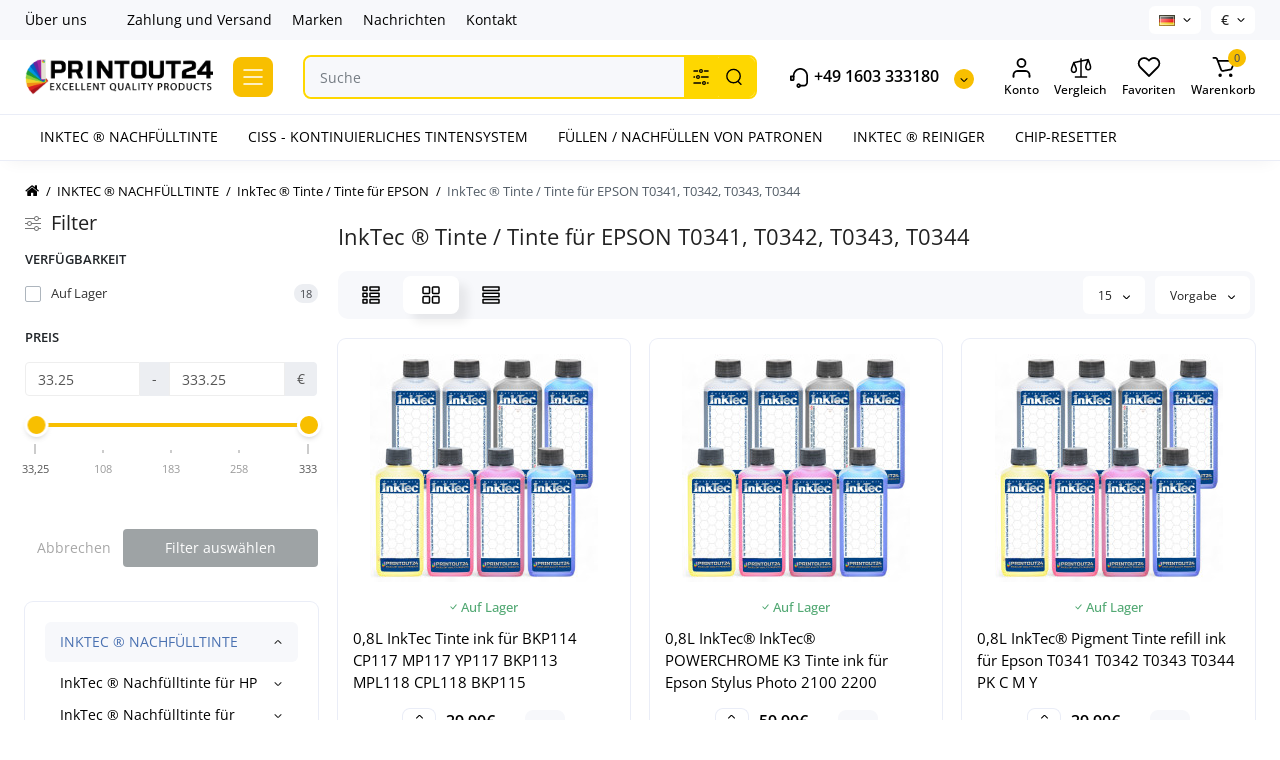

--- FILE ---
content_type: text/html; charset=utf-8
request_url: https://printout24.com/T0341-T0342-T0343-T0344
body_size: 25725
content:
<!DOCTYPE html>
<!--[if IE]><![endif]-->
<!--[if IE 8 ]><html prefix="og: https://ogp.me/ns# fb: https://ogp.me/ns/fb# product: https://ogp.me/ns/product# business: https://ogp.me/ns/business# place: http://ogp.me/ns/place#"  dir="ltr" lang="de" class="ie8"><![endif]-->
<!--[if IE 9 ]><html prefix="og: https://ogp.me/ns# fb: https://ogp.me/ns/fb# product: https://ogp.me/ns/product# business: https://ogp.me/ns/business# place: http://ogp.me/ns/place#"  dir="ltr" lang="de" class="ie9"><![endif]-->
<!--[if (gt IE 9)|!(IE)]><!-->
<html prefix="og: https://ogp.me/ns# fb: https://ogp.me/ns/fb# product: https://ogp.me/ns/product# business: https://ogp.me/ns/business# place: http://ogp.me/ns/place#"  dir="ltr" lang="de">
<!--<![endif]-->
<head>
<meta charset="UTF-8" />
<meta name="viewport" content="width=device-width, initial-scale=1.0, shrink-to-fit=no">
<meta http-equiv="X-UA-Compatible" content="IE=edge">
<title>Kaufen InkTec ® Tinte / Tinte für EPSON T0341, T0342, T0343, T0344 - PrintOut24</title>
<base href="https://printout24.com/" />
<meta name="description" content="Kaufen InkTec ® Tinte / Tinte für EPSON T0341, T0342, T0343, T0344 - Bester Preis, Gute Wahl. Schnelle lieferung" />





<link href="https://printout24.com/T0341-T0342-T0343-T0344" rel="canonical" />
<link href="https://printout24.com/T0341-T0342-T0343-T0344/?page=2" rel="next" />
<link href="https://printout24.com/image/catalog/faviconV2.png" rel="icon" />
<link rel="preload" as="image" href="https://printout24.com/image/catalog/printou24_logo.png">
<link rel="preload" href="catalog/view/theme/chameleon/stylesheet/fonts/open-sans-regular.woff2" as="font" type="font/woff2" crossorigin>
<link rel="preload" href="catalog/view/theme/chameleon/stylesheet/fonts/open-sans-medium.woff2" as="font" type="font/woff2" crossorigin>
<link rel="preload" href="catalog/view/theme/chameleon/stylesheet/fonts/open-sans-bold.woff2" as="font" type="font/woff2" crossorigin>
<style>
@media (min-width: 600px) {
	.product-grid .product-thumb .cart .btn-general,
	.container-module .product-thumb .cart .btn-general {padding: 5px;}
	.product-grid .product-thumb .cart .btn-general span.text-cart-add,
	.container-module .product-thumb .cart .btn-general span.text-cart-add {display: none;}
}
@media (min-width: 992px) {
	.product-grid .product-thumb .addit-action,
	.container-module .product-thumb .addit-action {
		top:0px;
		right:-65px;
		flex-direction: column;
	}
	.product-grid .product-thumb .product-model ~ .addit-action,
	.container-module .product-thumb .product-model ~ .addit-action {
		top: 30px;
	}
	.product-grid .product-thumb:hover .addit-action,
	.container-module .product-thumb:hover .addit-action {
		right:0px;
		opacity: 1;
	}
	.product-grid .product-thumb .addit-action .quick-order,
	.product-grid .product-thumb .addit-action .compare,
	.container-module .product-thumb .addit-action .quick-order,
	.container-module .product-thumb .addit-action .compare{
		margin-top: 10px;
	}
	.product-grid .product-thumb .addit-action .wishlist,
	.container-module .product-thumb .addit-action .wishlist{
		margin-left: 0px;
		margin-top: 10px;
	}
}
</style>
<link rel="stylesheet" href="https://printout24.com/minify-cache/min_94d62e6cd02a9cca44b0c401a6dfb5f4.css?ch2v=1.6"/>

	<style>
@media (min-width: 1500px){
	.container{width:1470px;}
	.col-md-3.menu-box,
	.menu_fix.col-md-3,
	.container .sw-20,
	#column-left.col-md-3,#column-right.col-md-3{ width:22%;}
	.container .sw-80,
	#content.col-md-9,#content.col-sm-9 {width: 78%;}
	.col-lg-offset-3,.col-md-offset-3 {margin-left: 20.4%;}
}
</style>
<style>
.sticker-ns.popular{ background:  none repeat scroll 0 0; color:; }
.sticker-ns.special { background:  none repeat scroll 0 0; color:; }
.sticker-ns.bestseller { background:  none repeat scroll 0 0; color:; }
.sticker-ns.newproduct{ background:  none repeat scroll 0 0; color:; }
.sticker-ns {float:left;}.product-thumb .action-timer {
	height: auto;
	flex-direction: column;
}
	.product-thumb .action-timer {
		justify-content: flex-end;
		bottom: 15px;
	}
.product-thumb .countDays,
.product-thumb .countHours,
.product-thumb .countMinutes,
.product-thumb .countSec {
	font-size: 11px !important;
	line-height: 12px !important;
	width: 36px !important;
	padding: 4px !important;
	height: auto;
}
.product-thumb .time_productany{
	font-size: 7.5px;
}
</style>
<script>
var chSetting = JSON.parse(atob('[base64]'));
if (localStorage.getItem('display') === null) {localStorage.setItem('display', 'grid');}
</script>
<script src="https://printout24.com/catalog/view/javascript/jquery/jquery-2.1.1.min.js?ch2v=1.6"></script>

<script src="catalog/view/theme/extension_liveopencart/related_options/js/liveopencart.select_option_toggle.js?v=1749120592"></script>
<script src="catalog/view/theme/extension_liveopencart/related_options/js/liveopencart.ro_common.js?v=1749120592"></script>
<script src="catalog/view/theme/extension_liveopencart/related_options/js/liveopencart.related_options.js?v=1749120592"></script>
        <!-- Messenger Плагин чата Code -->
        <div id="fb-root"></div>

        <!-- Your Плагин чата code -->
        <div id="fb-customer-chat" class="fb-customerchat">
        </div>

        <script>
            var chatbox = document.getElementById('fb-customer-chat');
            chatbox.setAttribute("page_id", "1577782899106716");
            chatbox.setAttribute("attribution", "biz_inbox");
        </script>

        <!-- Your SDK code -->
        <script>
            window.fbAsyncInit = function() {
                FB.init({
                    xfbml            : true,
                    version          : 'v13.0'
                });
            };

            (function(d, s, id) {
                var js, fjs = d.getElementsByTagName(s)[0];
                if (d.getElementById(id)) return;
                js = d.createElement(s); js.id = id;
                js.src = 'https://connect.facebook.net/en_US/sdk/xfbml.customerchat.js';
                fjs.parentNode.insertBefore(js, fjs);
            }(document, 'script', 'facebook-jssdk'));
        </script>

<!-- Google tag (gtag.js) -->
<script async src="https://www.googletagmanager.com/gtag/js?id=G-X1KCRQN6WJ"></script>
<script>
  window.dataLayer = window.dataLayer || [];
  function gtag(){dataLayer.push(arguments);}
  gtag('js', new Date());

  gtag('config', 'G-X1KCRQN6WJ');
</script>

			

<meta name="google-site-verification" content="beQk7ddUb3IA8_izna7oOJCnJoAV0eQgoIEUSHj5av8"> 
			
<!--microdatapro 8.1 open graph start -->
<meta property="og:locale" content="de-de">
<meta property="og:rich_attachment" content="true">
<meta property="og:site_name" content="PrintOut24">
<meta property="og:type" content="business.business">
<meta property="og:title" content="Kaufen InkTec ® Tinte / Tinte für EPSON T0341, T0342, T0343, T0344 - PrintOut24">
<meta property="og:description" content="Kaufen InkTec ® Tinte / Tinte für EPSON T0341, T0342, T0343, T0344 - Bester Preis, Gute Wahl. Schnelle lieferung">
<meta property="og:image" content="https://printout24.com/image/catalog/printou24_logo.png">
<meta property="og:image:secure_url" content="https://printout24.com/image/catalog/printou24_logo.png">
<meta property="og:image:width" content="1000">
<meta property="og:image:height" content="190">
<meta property="og:url" content="https://printout24.com/T0341-T0342-T0343-T0344">
<meta property="business:contact_data:street_address" content="Theresienstraße 2">
<meta property="business:contact_data:locality" content="Großmering">
<meta property="business:contact_data:postal_code" content="85098">
<meta property="business:contact_data:country_name" content="Deutschland">
<meta property="place:location:latitude" content="48.7646232">
<meta property="place:location:longitude" content="11.5208725">
<meta property="business:contact_data:email" content="info@printout24.com">
<meta property="business:contact_data:phone_number" content="+49 1603 333180">
<meta property="fb:profile_id" content="https://www.facebook.com/printout24com/">
<!--microdatapro 8.1 open graph end -->
 </head>
<body class="  ">




<nav id="top" class="visible-md visible-lg">
  <div class="container">
  		<div class="pull-left">
		<div class="btn-group box-nav-links">
			<ul class="header-nav-links">
									<li><button onclick="location='/de-about-us'"  type="button" class="btn btn-link">Über uns</button></li>
				 					<li><button  type="button" class="btn btn-link"></button></li>
				 					<li><button onclick="location='/de-shipment'"  type="button" class="btn btn-link">Zahlung und Versand</button></li>
				 					<li><button onclick="location='/de-brands'"  type="button" class="btn btn-link">Marken</button></li>
				 					<li><button onclick="location='/de-blog'"  type="button" class="btn btn-link">Nachrichten</button></li>
				 					<li><button onclick="location='/de-contact'"  type="button" class="btn btn-link">Kontakt</button></li>
				 			</ul>
		</div>
	</div>
				<div class="pull-right dflex align-items-center top-lc">
				<div class="box-language hidden-xs hidden-sm">
		<form action="https://printout24.com/index.php?route=common/language/language" method="post" enctype="multipart/form-data" id="language">
			<div class="btn-group">
				<button class="btn-language-top dropdown-toggle" data-toggle="dropdown">
											 
							<img src="catalog/language/de-de/de-de.png" alt="Deutsch" title="Deutsch">
																																																											</button>
				<ul class="dropdown-menu dropdown-menu-right ch-dropdown">
						<li class="mob-title-language visible-xs">Sprache</li>
											<li class="active">
							<button class="btn-lang-select" type="button" name="de-de"><img src="catalog/language/de-de/de-de.png" alt="Deutsch" title="Deutsch" /></button>
						</li>
											<li >
							<button class="btn-lang-select" type="button" name="en-gb"><img src="catalog/language/en-gb/en-gb.png" alt="English" title="English" /></button>
						</li>
											<li >
							<button class="btn-lang-select" type="button" name="es-es"><img src="catalog/language/es-es/es-es.png" alt="Spanish" title="Spanish" /></button>
						</li>
											<li >
							<button class="btn-lang-select" type="button" name="fr-fr"><img src="catalog/language/fr-fr/fr-fr.png" alt="French" title="French" /></button>
						</li>
											<li >
							<button class="btn-lang-select" type="button" name="it-it"><img src="catalog/language/it-it/it-it.png" alt="Italiano" title="Italiano" /></button>
						</li>
									</ul>
			</div>
			<span class="mob-text-language">Sprache</span>
			<input type="hidden" name="code" value="" />
			<input type="hidden" name="redirect" value="eyJyb3V0ZSI6InByb2R1Y3RcL2NhdGVnb3J5IiwidXJsIjoiJnBhdGg9NjdfMTAxXzEwNyIsInByb3RvY29sIjoiMSJ9" />
		</form>
	</div>

				<div class="box-currency hidden-xs hidden-sm">
		<form action="https://printout24.com/index.php?route=common/currency/currency" method="post" enctype="multipart/form-data" id="currency">
			<div class="btn-group">
				<button class="btn-currency-top dropdown-toggle" data-toggle="dropdown">
																		<strong>€</strong>
																																					</button>
				<ul class="dropdown-menu dropdown-menu-right ch-dropdown">
					<li class="mob-title-currency visible-xs">Währung</li>
																										<li class="active"><button class="currency-select btn btn-link btn-block" type="button" name="EUR">€ <span class="currency__title">EUR</span></button></li>
																																							<li><button class="currency-select btn btn-link btn-block" type="button" name="GBP">£ <span class="currency__title">GBP</span></button></li>
																																							<li><button class="currency-select btn btn-link btn-block" type="button" name="USD">$ <span class="currency__title">USD</span></button></li>
																						</ul>
			</div>
			<span class="mob-text-currency">Währung</span>
			<input type="hidden" name="code" value="" />
			<input type="hidden" name="redirect" value="https://printout24.com/T0341-T0342-T0343-T0344" />
		</form>
	</div>

		</div>
	  </div>
</nav>
<header class="fix-header h-sticky">
  <div class="container">
    <div class="row dflex flex-wrap align-items-center pt-15 pb-15">
    			<div class="col-xs-5 col-sm-6 col-md-2 col-lg-2 logo-top type-h-2">
			<div id="logo">
											  <a href="https://printout24.com/de"><img  src="https://printout24.com/image/catalog/printou24_logo.png" alt="PrintOut24" class="img-responsive"/></a>
							  			</div>
		</div>
					<div class="box-menu-top visible-md visible-lg col-lg-2 col-auto">
				<button aria-label="Catalog" type="button" class="btn-menu-top vh1-bl dflex align-items-center">
											<svg class="icon-menu-line" id="icon-menu1" xmlns="http://www.w3.org/2000/svg" fill="none" viewBox="0 0 22 18">
							<path stroke="currentColor" stroke-linecap="round" stroke-linejoin="round" stroke-width="1.5" d="M2 2h18M2 9h18M2 16h18"/>
						</svg>
														</button>
			</div>
						<div class="phone-box col-xs-7 col-sm-6 col-md-3 col-auto f-order-3">
			<div id="phone" class="dflex justify-content-xs-end justify-content-sm-end  pr-35">
				<div class="contact-header">
					<div class="dropdown-toggle">
													<div class="additional-tel dth">
															<a href="tel:+49 1603 333180" target="_blank">
																	<div class="icon-image"><img loading="lazy" width="22" height="22" src="https://printout24.com/image/catalog/chm-files/icon-phone.svg" alt="+49 1603 333180" /></div>
																	+49 1603 333180</a>
														</div>
																			<span class="drop-icon-info"></span>
											</div>
										<ul class="dropdown-menu drop-contacts ch-dropdown">
												<li>Gibt es Fragen? Rufen Sie uns rund um die Uhr an!</li>
																											<li>
																	<a href="skype:cybersurfer777?chat">
																				<div class="icon-image"><img loading="lazy" width="25" height="25" src="https://printout24.com/image/catalog/chm-files/widget_icon/iocn_skype.svg" alt="Skype" /></div>
																				Skype
									</a>
																	</li>
															<li>
																	<a href="https://wa.me/+491603333180">
																				<div class="icon-image"><img loading="lazy" width="25" height="25" src="https://printout24.com/image/catalog/chm-files/widget_icon/iocn_whatsapp.svg" alt="WhatsApp" /></div>
																				WhatsApp
									</a>
																	</li>
															<li>
																	<a style="display:block;margin-bottom:15px;" target="_blank" href="mailto:info@printout24.com">
																				<div class="icon-image"><i class="fa fa-envelope"></i></div>
																				 info@printout24.com
									</a>
																	</li>
																		</ul>
										<div class="text_after_phone"></div>
				</div>
			</div>
		</div>
		<div class="box-search search-top col-xs-9 col-sm-9 col-md-5 flex-1 visible-md visible-lg"><div class="header-search input-group ">
	<input type="text" name="search" value="" placeholder="Suche" class="form-control search-autocomplete" />
		<div class="input-group-btn categories">
		<button aria-label="Search category" type="button" data-toggle="dropdown" data-placement="left" title="Überall suchen" class="btn-search-select dropdown-toggle">
			<img class="icon-search-category" src="catalog/view/theme/chameleon/image/sprite.svg#icon-search-category" alt="" width="18" height="18">
		</button>
		<ul class="dropdown-menu dropdown-menu-right ch-dropdown">
			<li class="sel-cat-search"><a href="#" onclick="return false;" data-idsearch="0">Überall suchen</a></li>
						<li><a href="#" onclick="return false;" data-idsearch="67">INKTEC ® NACHFÜLLTINTE</a></li>
						<li><a href="#" onclick="return false;" data-idsearch="18">CISS - KONTINUIERLICHES TINTENSYSTEM</a></li>
						<li><a href="#" onclick="return false;" data-idsearch="264">FILL IN / NACHFÜLLPATRONEN</a></li>
						<li><a href="#" onclick="return false;" data-idsearch="263">INKTEC ® REINIGER</a></li>
						<li><a href="#" onclick="return false;" data-idsearch="13">CHIP-RESETTER</a></li>
					</ul>
		<input type="hidden" name="search_category_id" value="0" />
  </div>
    <span class="input-group-btn button_search">
	<button aria-label="Search" type="button" class="btn btn-search">
		<img class="icon-hsearch" src="catalog/view/theme/chameleon/image/sprite.svg#icon-hsearch" alt="" width="18" height="18">
	</button>
  </span>
</div>
</div>
				<div class="box-account visible-md visible-lg text-ai-on">
			<button  id="login-popup" data-load-url="index.php?route=common/login_modal" type="button" class="dropdown-toggle btn-account">
				<img class="icon-account" src="catalog/view/theme/chameleon/image/sprite.svg#icon-account" alt="" width="23" height="22">
				<span class="text-a-icon">Konto</span>
			</button>
					</div>
						<div class="box-compare visible-md visible-lg text-ai-on" >
			<a rel="nofollow" class="btn-compare-top" href="https://printout24.com/index.php?route=product/compare"  id="compare-total">
				<img class="icon-compare" src="catalog/view/theme/chameleon/image/sprite.svg#icon-compare" alt="" width="24" height="24">
								<span class="text-a-icon">Vergleich</span>
			</a>
		</div>
						<div class="box-wishlist visible-md visible-lg text-ai-on" >
			<a rel="nofollow" class="btn-wishlist-top" href="https://printout24.com/index.php?route=account/wishlist" id="wishlist-total">
				<img class="icon-wishlist" src="catalog/view/theme/chameleon/image/sprite.svg#icon-wishlist" alt="" width="24" height="22">
								<span class="text-a-icon">Favoriten</span>
			</a>
		</div>
						<div class="box-cart visible-md visible-lg text-ai-on"><div id="cart" class="shopping-cart">
	<button class="dflex align-items-center btn" type="button"  onclick="openFixedCart(this);">
		<img class="shop-bag-svg" src="catalog/view/theme/chameleon/image/sprite.svg#icon-add-to-cart" alt="" width="25" height="22">
		<span class="cart-total">0</span>
					<span class="text-a-icon-cart ">Warenkorb</span>
			</button>
	<div class="cart-content">
	<div class="header-cart-backdrop"></div>
	<div class="header-cart-fix-right" >
		<div class="header-cart-top dflex">
			<div class="header-cart-title">Warenkorb</div>
			<button type="button" class="header-cart-close"></button>
		</div>
		<div class="header-cart-scroll dflex flex-column">
							<div class="text-center box-empty-cart-icon">
					<svg class="icon-empty-cart" id="icon-empty-shop-cart" xmlns="http://www.w3.org/2000/svg" width="195" height="151" fill="none" viewBox="0 0 195 151">
						<path fill="#9CA9BC" d="m170.452 109.713 1.98.273-1.49 10.798-1.982-.274 1.492-10.797ZM38 45h2v32h-2V45Zm0 39h2v9h-2v-9Zm107.8 42.7c.2.3.5.4.8.4.2 0 .4-.1.6-.2 1.5-1 3.6-1.1 5.2-.1.5.3 1.1.2 1.4-.3.3-.5.2-1.1-.3-1.4-2.2-1.4-5.2-1.4-7.4.1-.5.4-.6 1-.3 1.5ZM70 113h9v2h-9v-2ZM5 144h13v2H5v-2Z"/>
						<path fill="#9CA9BC" d="m173 144 .3-.9 5-39.1h.7c2.2 0 4-1.4 4-3.2v-1.5c0-1.8-1.8-3.2-4-3.2h-34.7l9.1-22c.8-2-.1-4.4-2.2-5.2-1-.4-2.1-.4-3.1 0s-1.8 1.2-2.2 2.2L136.5 94c-1.2.4-2.1 1.1-2.9 2H132V37c0-3.3-2.7-6-5.9-6-6.3 0-12.6-.7-18.9-.9-4-14.7-14-25.1-25.7-25.1S59.8 15.4 55.8 30c-6.4.2-12.7.5-18.8 1-3.3 0-6 2.7-6 6v75.9L27.1 144H23v2h167v-2h-17Zm-1.7-1.2c-.1.9-.9 1.2-1.6 1.2h-33.8l-3.9-31.1V104h2.2c1.1 1 2.3 1.7 3.9 1.7s2.9-.6 3.9-1.7h34.3l-5 38.8Zm9.7-43.6v1.5c0 .6-.8 1.2-2 1.2h-35.1c.3-.7.5-1.5.5-2.3 0-.6-.1-1.1-.2-1.7H179c1.2.1 2 .8 2 1.3Zm-33.2-27.5c.2-.5.6-.9 1.1-1.1.5-.2 1-.2 1.5 0 1 .4 1.5 1.6 1.1 2.6l-9.1 22c-1.1-1-2.4-1.5-3.6-1.7l9-21.8Zm-9.5 24c2.2 0 4 1.8 4 4s-1.8 4-4 4-4-1.8-4-4 1.8-4 4-4Zm-5.7 2.3c-.2.5-.2 1.1-.2 1.7 0 .8.2 1.6.5 2.3h-.9v-4h.6ZM81.5 7c10.7 0 19.8 9.5 23.6 23-16.1-.5-31.9-.5-47.2 0 3.8-13.5 13-23 23.6-23ZM32.8 115H59v-2H33V37c0-2.2 1.8-4 4.1-4 6-.4 12.1-.7 18.3-.9-.5 2.3-.9 4.7-1.1 7.2-2.3.4-4.1 2.4-4.1 4.8 0 2.7 2.2 4.9 4.9 4.9s4.9-2.2 4.9-4.9c0-2.3-1.6-4.1-3.6-4.7.2-2.5.6-5 1.2-7.3 15.6-.5 31.7-.5 48.2.1.6 2.3.9 4.8 1.2 7.3-2.1.5-3.6 2.4-3.6 4.7 0 2.7 2.2 4.9 4.9 4.9s4.9-2.2 4.9-4.9c0-2.4-1.8-4.4-4.1-4.8-.2-2.4-.6-4.8-1.1-7.1 6.1.2 12.2.5 18.3.9 2.2 0 4 1.8 4 4v76H89v2h41.2l3.6 29H29.1l3.7-29.2Zm23.3-73.6c1 .4 1.8 1.5 1.8 2.6 0 1.6-1.3 2.9-2.9 2.9-1.6 0-2.9-1.3-2.9-2.9 0-1.3.8-2.3 1.9-2.7 0 .9-.1 1.8-.1 2.7h2c.1-.9.1-1.8.2-2.6ZM107 44h2c0-.9 0-1.8-.1-2.7 1.1.4 1.9 1.4 1.9 2.7 0 1.6-1.3 2.9-2.9 2.9-1.6 0-2.9-1.3-2.9-2.9 0-1.2.7-2.2 1.8-2.6.2.8.2 1.7.2 2.6Z"/>
						<path fill="#9CA9BC" d="M145.6 120.2a2 2 0 1 0 .001-3.999 2 2 0 0 0-.001 3.999Zm8 0a2 2 0 1 0 .001-3.999 2 2 0 0 0-.001 3.999Zm-67-40.9c-2.8-1.8-6.7-1.8-9.4.2-.5.3-.6.9-.3 1.4.2.3.5.4.8.4.2 0 .4-.1.6-.2 2.1-1.5 5.1-1.5 7.2-.1.5.3 1.1.2 1.4-.3.3-.5.1-1.1-.3-1.4Zm-12.9-5.9a2.7 2.7 0 1 0 0-5.4 2.7 2.7 0 0 0 0 5.4Zm16 0a2.7 2.7 0 1 0 0-5.4 2.7 2.7 0 0 0 0 5.4Z"/>
					</svg>
				</div>
				<div class="text-center cart-empty">Warenkorb ist noch leer</div>
				<div class="text-center cart-empty-info-text">Es ist nie zu spät, das zu korrigieren :)</div>
					</div>
			</div>
	</div>
</div>
</div>
	</div>
  </div>
	<div class="container box-dopmenu">
	<div class="row">
	<nav id="additional-menu" class="hmenu_type col-md-12 dflex">
		<div class="left-dopmenu">
		  <ul class="nav-dopmenu" style="overflow: hidden;">
												<li >
						<a href="INKTEC-TINTE-REFILL-INK" class="parent-link">
																								<div class="item-name">INKTEC ® NACHFÜLLTINTE</div>
					</a></li>
																<li >
						<a href="CISS-DAUERDRUCKSYSTEM" class="parent-link">
																								<div class="item-name">CISS - KONTINUIERLICHES TINTENSYSTEM</div>
					</a></li>
																<li >
						<a href="FILL-IN-NACHFUeLLPATRONEN" class="parent-link">
																								<div class="item-name">FÜLLEN / NACHFÜLLEN VON PATRONEN</div>
					</a></li>
																<li >
						<a href="INKTEC-REINIGER-CLEANER" class="parent-link">
																								<div class="item-name">INKTEC ® REINIGER</div>
					</a></li>
																<li >
						<a href="CHIP-RESETTER" class="parent-link">
																								<div class="item-name">CHIP-RESETTER</div>
					</a></li>
									  </ul>
		</div>
		<div class="dop-menu-show-more off-show-more">
			<span class="prev-m off-prev-m"><svg class="icon-arrow-prev"><use xlink:href="catalog/view/theme/chameleon/image/sprite.svg#icon-arrow-left"></use></svg></span>
			<span class="total-sections">1/1</span>
			<span class="next-m"><svg class="icon-arrow-next"><use xlink:href="catalog/view/theme/chameleon/image/sprite.svg#icon-arrow-right"></use></svg></span>
		</div>
	</nav>
	</div>
</div>
<script>

function toggle_menu_items(info_total_sections,current_menu_section,total_sections,items_widths,items,show_more_btn_prev,total_width) {
	info_total_sections.html(current_menu_section + '/' + total_sections);
	var arr, widths = $.extend(true, [], items_widths), section;
	arr = items;
	section = current_menu_section;

	var items_data = [];

	if(current_menu_section == 1){
		show_more_btn_prev.addClass('off-prev-m');
		var sum = 0;
		arr.each(function(i) {
			var $item = $(this);
			show_menu_item($item);

			sum += widths[i];
			if(section == 1){
				$item.removeClass('item_menu_hidden');
			}
			if(section > 1){
				$item.addClass('item_menu_hidden');
			}

			if (sum > total_width) {
				section += 1;
				sum = 0;
				sum += widths[i];
				$item.addClass('item_menu_hidden');
				$item.addClass('section_' + section);
			} else {
				$item.addClass('section_' + section);
			}

			items_data[i] = {w : parseFloat(widths[i].toFixed(3)), s: section};

		});
		setCookieView('dop_menu', window.btoa(JSON.stringify(items_data)), 3);
	 }

}

function show_menu_item(elem) {
	elem.removeClass('item_menu_hidden');
	elem.removeClass(function (index, className) {
		return (className.match (/(^|\s)section_\S+/g) || []).join(' ');
	});
}

function chm_menu_init(selector) {

	var container = $(selector);
	var menu = $('.nav-dopmenu', container);

	var wrapper = menu.parent();
	var show_more_btn = $(selector +' .dop-menu-show-more');
	var show_more_btn_prev = $(selector +' .dop-menu-show-more .prev-m');
	var show_more_btn_next = $(selector +' .dop-menu-show-more .next-m');
	var info_total_sections = $(selector +' .dop-menu-show-more .total-sections');
	var items = menu.children();

	var sum = 0;
	var items_widths = [];

	var total_width = 0;
	total_width = container.innerWidth() - show_more_btn.outerWidth() - 20;

	show_menu_item(items);
	items.css('width', 'auto');
	items.each(function(i) {
		var item = $(this);
		items_widths[i] = item.get(0).getBoundingClientRect().width;

		item.css('width', item.get(0).getBoundingClientRect().width);
		sum += items_widths[i];
	});


	var total_sections = 1
	total_sections = Math.ceil(sum / total_width);
	if (total_sections > 1) {
		wrapper.css('width', total_width);
		show_more_btn.removeClass('off-show-more');
	} else {
		wrapper.css('width', '');
		show_more_btn.addClass('off-show-more');
	}
	var current_menu_section = 1;

	toggle_menu_items(info_total_sections,current_menu_section,total_sections,items_widths,items,show_more_btn_prev,total_width);
	menu.removeAttr('style');
	show_more_btn_next.removeClass('off-next-m');
	show_more_btn.off('click');
	show_more_btn_prev.click(function() {
		if(current_menu_section === 1) {
			current_menu_section = 1;
			show_more_btn_prev.addClass('off-prev-m');
		} else {
			current_menu_section -= 1;
			if(current_menu_section === 1){
				show_more_btn_prev.addClass('off-prev-m');
				if(total_sections == 2){
					show_more_btn_next.removeClass('off-next-m');
				}
			} else {
				show_more_btn_prev.removeClass('off-prev-m');
				show_more_btn_next.removeClass('off-next-m');
			}
			info_total_sections.html(current_menu_section + '/' + total_sections);
			$(selector +' .section_' + (current_menu_section + 1)).addClass('item_menu_hidden');
			$(selector +' .section_' + current_menu_section).removeClass('item_menu_hidden');
		}
	});
	show_more_btn_next.click(function() {
		if (current_menu_section === total_sections) {
			current_menu_section = total_sections;
			show_more_btn_next.addClass('off-next-m');
		} else {
			current_menu_section += 1;
			if(current_menu_section === total_sections){
				show_more_btn_next.addClass('off-next-m');
			} else {
				show_more_btn_next.removeClass('off-next-m');
			}
			if(current_menu_section >= 1){
				show_more_btn_prev.removeClass('off-prev-m');
			}
			info_total_sections.html(current_menu_section + '/' + total_sections);
			$(selector +' .section_' + current_menu_section).removeClass('item_menu_hidden');
			$(selector +' .section_' + (current_menu_section - 1)).addClass('item_menu_hidden');
		}
	});
}

$(function() {
	//chm_menu_init('#additional-menu');
	setTimeout(function () {
		chm_menu_init('#additional-menu');
	}, 200);

	$(window).resize(function() {
		setTimeout(function () {
			chm_menu_init('#additional-menu');
		}, 300);
	});
});

function additional_menu(){
	$(".nsmenu-bigblock-additional").css('width',$("#additional-menu").outerWidth()-20);

	$('#additional-menu .dropdown-menu').each(function() {
		var menu = $('#additional-menu').offset();
		var dropdown = $(this).parent().offset();
		var i = (dropdown.left + $(this).outerWidth()) - (menu.left + $('#additional-menu').outerWidth() - 10);

		if (i > 0) {
			$(this).css('margin-left', '-' + (i + 0.5) + 'px');
		}
		var l=$(this).outerWidth();
		$(this).find(".nsmenu-ischild-simple").css('left',l);
	});
}

$('#additional-menu li.dropdown').hover(function() {
	additional_menu();
	$(this).find('.dropdown-menu').stop(true, true).delay(10);
	$(this).addClass('open');
	$('#additional-menu').addClass('open-am');
	$('#maskMenuDop').addClass('open');
	$(this).find('.dropdown-toggle').attr('aria-expanded', 'true');
}, function() {
	$(this).find('.dropdown-menu').stop(true, true).delay(10);
	$(this).removeClass('open');
	$('#maskMenuDop').removeClass('open');
	$('#additional-menu').removeClass('open-am');
	$(this).find('.dropdown-toggle').attr('aria-expanded', 'false')
});
</script>

	<div id="fm-fixed-mobile" class="mob-fix-panel topmm-fix hidden-md hidden-lg">
	<div class="container">
		<div class="box-flex-fix fm_type_design_1 ">
			<div class="fm-left-block dflex align-items-center">
								<div class="mob-m-i menu_fix_mob">
					<button aria-label="Menü" type="button" class="btn btn-menu-mobile" onclick="open_mob_menu_left()">
																					<img class="icon-menu-line" src="catalog/view/theme/chameleon/image/sprite.svg#icon-menu1" alt="" width="22" height="18">
																								</button>
				</div>
			</div>
							<div class="search_fix_mob ">
					<div class="header-search input-group ">
	<input type="text" name="search" value="" placeholder="Suche" class="form-control search-autocomplete" />
		<div class="input-group-btn categories">
		<button aria-label="Search category" type="button" data-toggle="dropdown" data-placement="left" title="Überall suchen" class="btn-search-select dropdown-toggle">
			<img class="icon-search-category" src="catalog/view/theme/chameleon/image/sprite.svg#icon-search-category" alt="" width="18" height="18">
		</button>
		<ul class="dropdown-menu dropdown-menu-right ch-dropdown">
			<li class="sel-cat-search"><a href="#" onclick="return false;" data-idsearch="0">Überall suchen</a></li>
						<li><a href="#" onclick="return false;" data-idsearch="67">INKTEC ® NACHFÜLLTINTE</a></li>
						<li><a href="#" onclick="return false;" data-idsearch="18">CISS - KONTINUIERLICHES TINTENSYSTEM</a></li>
						<li><a href="#" onclick="return false;" data-idsearch="264">FILL IN / NACHFÜLLPATRONEN</a></li>
						<li><a href="#" onclick="return false;" data-idsearch="263">INKTEC ® REINIGER</a></li>
						<li><a href="#" onclick="return false;" data-idsearch="13">CHIP-RESETTER</a></li>
					</ul>
		<input type="hidden" name="search_category_id" value="0" />
  </div>
    <span class="input-group-btn button_search">
	<button aria-label="Search" type="button" class="btn btn-search">
		<img class="icon-hsearch" src="catalog/view/theme/chameleon/image/sprite.svg#icon-hsearch" alt="" width="18" height="18">
	</button>
  </span>
</div>

									</div>
										<div class="fm-right-block dflex align-items-center">
														<div class="mob-m-i cart_fix_mob shopping-cart">
						<button aria-label="Warenkorb" class="btn-mob-cart dflex align-items-center" type="button"  onclick="openFixedCart(this);">
							<span class="cart-total">0</span>
							<img class="shop-bag-svg" src="catalog/view/theme/chameleon/image/sprite.svg#icon-add-to-cart" alt="" width="25" height="22">
													</button>
						<div class="cart-content"></div>
					</div>
							</div>
		</div>
	</div>
	<div class="mob-menu-info-fixed-left hidden">
		<div class="mob-first-menu active" id="mobm-left-content">
			<div class="mobm-top">
				<div class="mobm-title">Menü</div>
				<button type="button" class="mobm-close-menu" aria-label="Close" onclick="close_mob_menu();"></button>
			</div>
			<div class="mobm-body">
				<div class="mobm-header-block">
					<div class="mh-left-b lang-cur dflex align-items-center"></div>
					<div class="mh-right-b dflex align-items-center ml-auto">
						<div class="box-account-mob"></div>
						<div class="mm-compare"></div>
						<div class="mm-wishlist"></div>
					</div>
				</div>
				<div id="ch_mobm_catalog" class="mobm-list-item dflex align-items-center">
					<span class="mm-icon-catalog">
												<svg class="icon-menu-line"><use xlink:href="catalog/view/theme/chameleon/image/sprite.svg#icon-menu1"></use></svg>
											</span>
					<span class="text-menu">Katalog</span>
					<svg class="icon-mm-arrow"><use xlink:href="catalog/view/theme/chameleon/image/sprite.svg#icon-arrow-right"></use></svg>
				</div>
				<div id="ch_mobm_contact" class="mobm-list-item dflex align-items-center">
					<span class="mm-icon-left">
						<svg xmlns="http://www.w3.org/2000/svg" width="23" height="23" fill="none" viewBox="0 0 23 23">
							<path stroke="#000" stroke-linecap="round" stroke-linejoin="round" stroke-width="1.5" d="M20.335 15.76v2.692a1.796 1.796 0 01-1.957 1.796 17.766 17.766 0 01-7.746-2.756 17.506 17.506 0 01-5.386-5.386A17.765 17.765 0 012.49 4.323a1.795 1.795 0 011.786-1.957H6.97A1.795 1.795 0 018.764 3.91c.114.862.325 1.708.629 2.523a1.795 1.795 0 01-.404 1.894l-1.14 1.14a14.362 14.362 0 005.386 5.386l1.14-1.14a1.795 1.795 0 011.894-.404c.814.304 1.66.514 2.522.628a1.795 1.795 0 011.544 1.822z"/>
						</svg>
					</span>
					<span class="text-menu">Kontakt</span>
					<svg class="icon-mm-arrow"><use xlink:href="catalog/view/theme/chameleon/image/sprite.svg#icon-arrow-right"></use></svg>
				</div>
				<div id="ch_mobm_special" class="mobm-list-item">
					<a class="dflex align-items-center" href="https://printout24.com/index.php?route=product/special">
					<span class="mm-icon-left">
						<svg xmlns="http://www.w3.org/2000/svg" width="21" height="24" fill="none" viewBox="0 0 21 24">
							<path fill="#303030" stroke="#303030" stroke-width=".1" d="M16.716 8.805c-1.8-2.06-2.87-3.874-3.45-5.032-.629-1.255-.835-2.034-.836-2.04L12.243 1l-.669.309c-.078.036-1.924.909-2.959 3.053-.519 1.077-.623 2.275-.618 3.09a.988.988 0 0 1-.772.981.937.937 0 0 1-.867-.272l-1.245-1.29-.428.612c-.045.063-1.091 1.56-1.282 1.858A9.002 9.002 0 0 0 2 14.258c.017 2.346.908 4.545 2.508 6.19C6.108 22.094 8.236 23 10.5 23c4.687 0 8.5-3.952 8.5-8.81 0-1.76-.833-3.723-2.284-5.385ZM10.5 21.71a7.087 7.087 0 0 1-5.115-2.177c-1.366-1.404-2.125-3.281-2.14-5.285a7.681 7.681 0 0 1 1.197-4.196c.097-.152.485-.714.823-1.199l.212.22a2.15 2.15 0 0 0 1.992.625c1.033-.214 1.778-1.161 1.772-2.252-.003-.675.079-1.658.488-2.507a5.63 5.63 0 0 1 1.76-2.083c.469 1.234 1.656 3.784 4.304 6.815.59.675 1.962 2.468 1.962 4.52 0 4.146-3.254 7.519-7.255 7.519Z"/>
						</svg>
					</span>
					<span class="text-menu">Sonderangebote</span>
					<svg class="icon-mm-arrow"><use xlink:href="catalog/view/theme/chameleon/image/sprite.svg#icon-arrow-right"></use></svg>
					</a>
				</div>
				<div id="ch_mobm_viewed" class="mobm-list-item dflex align-items-center">
					<span class="mm-icon-left">
						<svg class="icon-mob-viewed"><use xlink:href="catalog/view/theme/chameleon/image/sprite.svg#icon-viewed"></use></svg>
					</span>
					<span class="text-menu">Zuletzt angesehen</span>
					<svg class="icon-mm-arrow"><use xlink:href="catalog/view/theme/chameleon/image/sprite.svg#icon-arrow-right"></use></svg>
				</div>
								<div class="links-mob"></div>
											</div>
		</div>
		<div class="mob-menu hidden" id="mob-catalog-left">
			<div class="mobm-top go-back-catalog">
				<span class="mm-icon-come-back">
					<svg class="icon-arrow-left"><use xlink:href="catalog/view/theme/chameleon/image/sprite.svg#icon-arrow-left"></use></svg>
				</span>
				<div class="mobm-title">Katalog</div>
				<button type="button" class="mobm-close-menu" aria-label="Close" onclick="close_mob_menu();"></button>
			</div>
			<div class="mobm-body mm-ss"></div>
		</div>
		<div class="mob-info hidden" id="mob-info-contact">
			<div class="mobm-top go-back-contact">
				<span class="mm-icon-come-back">
					<svg class="icon-arrow-left"><use xlink:href="catalog/view/theme/chameleon/image/sprite.svg#icon-arrow-left"></use></svg>
				</span>
				<div class="mobm-title">Kontakt</div>
				<button type="button" class="mobm-close-menu" aria-label="Close" onclick="close_mob_menu();"></button>
			</div>
			<div class="mobm-body"></div>
		</div>
		<div class="mob-info hidden" id="mob-info-viewed">
			<div class="mobm-top go-back-viewed">
				<span class="mm-icon-come-back">
					<svg class="icon-arrow-left"><use xlink:href="catalog/view/theme/chameleon/image/sprite.svg#icon-arrow-left"></use></svg>
				</span>
				<div class="mobm-title">Zuletzt angesehen</div>
				<button type="button" class="mobm-close-menu" aria-label="Close" onclick="close_mob_menu();"></button>
			</div>
			<div class="mobm-body mm-ss"></div>
		</div>
	</div>
</div>
</header>
<div class="menu-header-box  hidden-xs hidden-sm type-menu-h-1">
	<div class="container pos-r">
		<div class="row dflex">
			<div class="menu-box dflex m_type_header_1 menu_mask">
<nav id="menu-vertical" class="btn-group col-md-3">
	<ul id="menu-vertical-list" class="dropdown-menu hidden-xs hidden-sm">
												<li class="dropdown">
				<a href="INKTEC-TINTE-REFILL-INK" class="parent-link">
															<div class="item-name">INKTEC ® NACHFÜLLTINTE</div>
															<svg class="icon-mm-arrow arrow"><use xlink:href="catalog/view/theme/chameleon/image/sprite.svg#icon-arrow-right"></use></svg>
				</a>
									
						
													<div class="ns-dd dropdown-menu-full-image nsmenu-type-category-full-image box-col-3" style="scrollbar-color:#f8bf00 transparent; scrollbar-width: unset;height: 75vh;">
								<div class="chm-list-menu dflex h-100">
																		<div class="chm-list-menu-item-child dflex flex-wrap w-100 nsmenu-haschild">
										<div class="w-100 row-masonry mm-column-4">
																							<div class="col-sm-12 col-md-3 nsmenu-parent-block nsmenu-issubchild">
																										<a class="nsmenu-parent-title" href="https://printout24.com/InkTec-Tinte-ink-fuer-HP">InkTec ® Nachfülltinte für HP</a>
																											<ul class="list-unstyled nsmenu-ischild">
																																																<li><a href="https://printout24.com/inktec-drucker-tinte-fuer-hp-14-15-45-de">InkTec ® Drucker Tinte für HP 14, 15, 45</a></li>
																																																																<li><a href="https://printout24.com/inktec-drucker-tinte-fuer-hp-305-de">InkTec ® Drucker Tinte für HP 305</a></li>
																																																																<li><a href="https://printout24.com/inktec-drucker-tinte-fuer-hp-712-de">InkTec ® Drucker Tinte für HP 712</a></li>
																																																																<li><a href="https://printout24.com/inktec-drucker-tinte-fuer-hp-730-730xl-de">InkTec ® Drucker Tinte für HP 730, 730XL</a></li>
																																																																<li><a href="https://printout24.com/inktec-drucker-tinte-fuer-hp-746-747-de">InkTec ® Drucker Tinte für HP 746, 747</a></li>
																																																																<li><a href="https://printout24.com/inktec-drucker-tinte-fuer-hp-gt51-gt52-gt53-de">InkTec ® Drucker Tinte für HP GT51, GT52, GT53</a></li>
																																																																<li><a href="https://printout24.com/Nr-10-11_1">InkTec ® Nachfülltinte für HP Nr. 10, 11</a></li>
																																																																<li><a href="https://printout24.com/Nr-10-82_1">InkTec ® Nachfülltinte für HP Nr. 10, 82</a></li>
																																																																<li><a href="https://printout24.com/Nr-17-20-23-29-40-41-44-49">InkTec ® Nachfülltinte für HP Nr. 17 20 23 29 40 41 44 49</a></li>
																																																																<li><a href="https://printout24.com/Nr-21-22-57-58">InkTec ® Nachfülltinte für HP Nr. 21, 22, 57, 58</a></li>
																																																																<li><a href="https://printout24.com/Nr-31-32">InkTec ® Nachfülltinte für HP Nr. 31, 32</a></li>
																																																																<li><a href="https://printout24.com/Nr-38_1">InkTec ® Nachfülltinte für HP Nr. 38</a></li>
																																																																<li><a href="https://printout24.com/Nr-62">InkTec ® Nachfülltinte für HP Nr. 62</a></li>
																																																																<li><a href="https://printout24.com/Nr-70_1">InkTec ® Nachfülltinte für HP Nr. 70</a></li>
																																																																<li><a href="https://printout24.com/Nr-72_1">InkTec ® Nachfülltinte für HP Nr. 72</a></li>
																																																																<li><a href="https://printout24.com/Nr-80">InkTec ® Nachfülltinte für HP Nr. 80</a></li>
																																																																<li><a href="https://printout24.com/Nr-81">InkTec ® Nachfülltinte für HP Nr. 81</a></li>
																																																																<li><a href="https://printout24.com/Nr-82-11_1">InkTec ® Nachfülltinte für HP Nr. 82, 11</a></li>
																																																																<li><a href="https://printout24.com/Nr-83">InkTec ® Nachfülltinte für HP Nr. 83</a></li>
																																																																<li><a href="https://printout24.com/Nr-84-11-82_1">InkTec ® Nachfülltinte für HP Nr. 84, 11, 82</a></li>
																																																																<li><a href="https://printout24.com/Nr-84-85_1">InkTec ® Nachfülltinte für HP Nr. 84, 85</a></li>
																																																																<li><a href="https://printout24.com/Nr-88_1">InkTec ® Nachfülltinte für HP Nr. 88</a></li>
																																																																<li><a href="https://printout24.com/Nr-91">InkTec ® Nachfülltinte für HP Nr. 91</a></li>
																																																																<li><a href="https://printout24.com/Nr-300">InkTec ® Nachfülltinte für HP Nr. 300</a></li>
																																																																<li><a href="https://printout24.com/Nr-301">InkTec ® Nachfülltinte für HP Nr. 301</a></li>
																																																																<li><a href="https://printout24.com/Nr-302">InkTec ® Nachfülltinte für HP Nr. 302</a></li>
																																																																<li><a href="https://printout24.com/Nr-303">InkTec ® Nachfülltinte für HP Nr. 303</a></li>
																																																																<li><a href="https://printout24.com/Nr-304">InkTec ® Nachfülltinte für HP Nr. 304</a></li>
																																																																<li><a href="https://printout24.com/Nr-336-337-339-342-343-344">InkTec ® Nachfülltinte für HP Nr. 336 337 339 342 343 344</a></li>
																																																																<li><a href="https://printout24.com/Nr-363_1">InkTec ® Nachfülltinte für HP Nr. 363</a></li>
																																																																<li><a href="https://printout24.com/Nr-364-564">InkTec ® Nachfülltinte für HP Nr. 364, 564</a></li>
																																																																<li><a href="https://printout24.com/Nr-655-670">InkTec ® Nachfülltinte für HP Nr. 655, 670</a></li>
																																																																<li><a href="https://printout24.com/Nr-711_1">InkTec ® Nachfülltinte für HP Nr. 711</a></li>
																																																																<li><a href="https://printout24.com/Nr-727_1">InkTec ® Nachfülltinte für HP Nr. 727</a></li>
																																																																<li><a href="https://printout24.com/Nr-728_1">InkTec ® Nachfülltinte für HP Nr. 728</a></li>
																																																																<li><a href="https://printout24.com/Nr-764_1">InkTec ® Nachfülltinte für HP Nr. 764</a></li>
																																																																<li><a href="https://printout24.com/Nr-771">InkTec ® Nachfülltinte für HP Nr. 771</a></li>
																																																																<li><a href="https://printout24.com/Nr-772">InkTec ® Nachfülltinte für HP Nr. 772</a></li>
																																																																<li><a href="https://printout24.com/Nr-901">InkTec ® Nachfülltinte für HP Nr. 901</a></li>
																																																																<li><a href="https://printout24.com/Nr-903-907-902-906">InkTec ® Nachfülltinte für HP Nr. 903, 907, 902, 906</a></li>
																																																																<li><a href="https://printout24.com/inktec-nachfuelltinte-fuer-hp-910-912-915-917xl-de">InkTec ® Nachfülltinte für HP 910, 912, 915, 917XL</a></li>
																																																																<li><a href="https://printout24.com/Nr-920_1">InkTec ® Nachfülltinte für HP Nr. 920</a></li>
																																																																<li><a href="https://printout24.com/Nr-932-933_1">InkTec ® Nachfülltinte für HP Nr. 932, 933</a></li>
																																																																<li><a href="https://printout24.com/Nr-934-935_1">InkTec ® Nachfülltinte für HP Nr. 934, 935</a></li>
																																																																<li><a href="https://printout24.com/Nr-940_1">InkTec ® Nachfülltinte für HP Nr. 940</a></li>
																																																																<li><a href="https://printout24.com/Nr-950-951_1">InkTec ® Nachfülltinte für HP Nr. 950, 951</a></li>
																																																																<li><a href="https://printout24.com/Nr-953-952-957">InkTec ® Nachfülltinte für HP Nr. 953, 952, 957</a></li>
																																																																<li><a href="https://printout24.com/Nr-963-de">InkTec ® Nachfülltinte für HP 963</a></li>
																																																																<li><a href="https://printout24.com/Nr-970-971_1">InkTec ® Nachfülltinte für HP Nr. 970, 971</a></li>
																																																																<li><a href="https://printout24.com/Nr-973-972-974-975-976">InkTec ® Nachfülltinte für HP Nr. 973, 972, 974, 975, 976</a></li>
																																													</ul>
																									</div>
																							<div class="col-sm-12 col-md-3 nsmenu-parent-block nsmenu-issubchild">
																										<a class="nsmenu-parent-title" href="https://printout24.com/InkTec-Tinte-ink-fuer-CANON">InkTec ® Nachfülltinte für CANON</a>
																											<ul class="list-unstyled nsmenu-ischild">
																																																<li><a href="https://printout24.com/inktec-drucker-tinte-fuer-canon-gi-43-de">InkTec ® Drucker Tinte für CANON GI-43</a></li>
																																																																<li><a href="https://printout24.com/inktec-drucker-tinte-fuer-canon-gi-46-gi-56-de">InkTec ® Drucker Tinte für CANON GI-46</a></li>
																																																																<li><a href="https://printout24.com/inktec-drucker-tinte-fuer-canon-gi-50-gi-51-de">InkTec ® Drucker Tinte für CANON GI-50, GI-51, GI-53</a></li>
																																																																<li><a href="https://printout24.com/inktec-drucker-tinte-fuer-canon-gi-53-de">InkTec ® Drucker Tinte für CANON GI-53</a></li>
																																																																<li><a href="https://printout24.com/inktec-drucker-tinte-fuer-canon-gi-55-de">InkTec ® Drucker Tinte für CANON GI-55</a></li>
																																																																<li><a href="https://printout24.com/inktec-drucker-tinte-fuer-canon-gi-56-de">InkTec ® Drucker Tinte für CANON GI-56</a></li>
																																																																<li><a href="https://printout24.com/inktec-drucker-tinte-fuer-canon-pfi-030-de">InkTec ® Drucker Tinte für CANON PFI-030</a></li>
																																																																<li><a href="https://printout24.com/inktec-drucker-tinte-fuer-canon-pfi-030-pfi-031-de">InkTec ® Drucker Tinte für CANON PFI-030, PFI-031</a></li>
																																																																<li><a href="https://printout24.com/inktec-drucker-tinte-fuer-canon-pfi-2100-pfi-2300-pfi-2700-de">InkTec ® Drucker Tinte für CANON PFI-2100, PFI-2300, PFI-2700</a></li>
																																																																<li><a href="https://printout24.com/inktec-drucker-tinte-fuer-canon-pfi-3300-de">InkTec ® Drucker Tinte für CANON PFI-3100, PFI-3300, PFI-3700</a></li>
																																																																<li><a href="https://printout24.com/inktec-drucker-tinte-fuer-canon-pfi-4100-de">InkTec ® Drucker Tinte für CANON PFI-4100, PFI-4810</a></li>
																																																																<li><a href="https://printout24.com/inktec-drucker-tinte-fuer-canon-pfi-50-de">InkTec ® Drucker Tinte für CANON PFI-50</a></li>
																																																																<li><a href="https://printout24.com/inktec-drucker-tinte-fuer-canon-pfi-50-de-1">InkTec ® Drucker Tinte für CANON PFI-50</a></li>
																																																																<li><a href="https://printout24.com/inktec-drucker-tinte-fuer-canon-pfi-5100-de">InkTec ® Drucker Tinte für CANON PFI-5100</a></li>
																																																																<li><a href="https://printout24.com/inktec-drucker-tinte-fuer-canon-pfi-8030-de">InkTec ® Drucker Tinte für CANON PFI-8030</a></li>
																																																																<li><a href="https://printout24.com/inktec-drucker-tinte-fuer-canon-pg-560-cl-561-de">InkTec ® Drucker Tinte für CANON PG-560, CL-561</a></li>
																																																																<li><a href="https://printout24.com/3e-BK-BCI-6">InkTec ® Nachfülltinte für CANON 3e-BK, BCI-6</a></li>
																																																																<li><a href="https://printout24.com/BCI1421-BCI1431-BCI1441">InkTec ® Nachfülltinte für CANON BCI1421, BCI1431, BCI1441</a></li>
																																																																<li><a href="https://printout24.com/CLI-42-BCI-43">InkTec ® Nachfülltinte für CANON CLI-42 / BCI-43</a></li>
																																																																<li><a href="https://printout24.com/inktec-nachfuelltinte-fuer-canon-cli65-de">InkTec ® Nachfülltinte für CANON CLI65</a></li>
																																																																<li><a href="https://printout24.com/GI-59">InkTec ® Nachfülltinte für CANON GI-59</a></li>
																																																																<li><a href="https://printout24.com/GI490-GI590-GI790-GI890-GI990">InkTec ® Nachfülltinte für CANON GI490 GI590 GI790 GI890 GI990</a></li>
																																																																<li><a href="https://printout24.com/PFI-1000-1100-1300-1700">InkTec ® Nachfülltinte für CANON PFI 1000, 1100, 1300, 1700</a></li>
																																																																<li><a href="https://printout24.com/PFI-030-PFI-120-PFI-320-PFI720">InkTec ® Nachfülltinte für CANON PFI-030 PFI-120 PFI-320 PFI720</a></li>
																																																																<li><a href="https://printout24.com/PFI-101-PFI-103">InkTec ® Nachfülltinte für CANON PFI-101, PFI-103</a></li>
																																																																<li><a href="https://printout24.com/PFI-102-PFI-107-PFI-207">InkTec ® Nachfülltinte für CANON PFI-102, PFI-107, PFI-207</a></li>
																																																																<li><a href="https://printout24.com/PFI-106-PFI-206">InkTec ® Nachfülltinte für CANON PFI-106, PFI-206</a></li>
																																																																<li><a href="https://printout24.com/PFI-110-PFI-310-PFI-710">InkTec ® Nachfülltinte für CANON PFI-110, PFI-310, PFI-710</a></li>
																																																																<li><a href="https://printout24.com/PFI-300">InkTec ® Nachfülltinte für CANON PFI-300</a></li>
																																																																<li><a href="https://printout24.com/PFI-301-PFI-701">InkTec ® Nachfülltinte für CANON PFI-301, PFI-701</a></li>
																																																																<li><a href="https://printout24.com/PFI-302-PFI-702">InkTec ® Nachfülltinte für CANON PFI-302, PFI-702</a></li>
																																																																<li><a href="https://printout24.com/PFI-307-PFI-707">InkTec ® Nachfülltinte für CANON PFI-307, PFI-707</a></li>
																																																																<li><a href="https://printout24.com/PFI304-PFI306-PFI704-PFI706">InkTec ® Nachfülltinte für CANON PFI304, PFI306, PFI704, PFI706</a></li>
																																																																<li><a href="https://printout24.com/PG-374050-CL-384151">InkTec ® Nachfülltinte für CANON PG 37,40,50 / CL 38,41,51</a></li>
																																																																<li><a href="https://printout24.com/PG-510-210-CL-511-211">InkTec ® Nachfülltinte für CANON PG-510, 210 / CL-511, 211</a></li>
																																																																<li><a href="https://printout24.com/PGI-1500-PGI-1200">InkTec ® Nachfülltinte für CANON PGI-1500 / PGI-1200</a></li>
																																																																<li><a href="https://printout24.com/PGI-2500-PGI-2200">InkTec ® Nachfülltinte für CANON PGI-2500 / PGI-2200</a></li>
																																																																<li><a href="https://printout24.com/PGI-29-PGI-39">InkTec ® Nachfülltinte für CANON PGI-29, PGI-39</a></li>
																																																																<li><a href="https://printout24.com/PGI-35-CLI-36">InkTec ® Nachfülltinte für CANON PGI-35, CLI-36</a></li>
																																																																<li><a href="https://printout24.com/PGI-5-CLI-8_2">InkTec ® Nachfülltinte für CANON PGI-5, CLI-8</a></li>
																																																																<li><a href="https://printout24.com/PGI-520220-CLI-521221">InkTec ® Nachfülltinte für CANON PGI-520,220 / CLI-521,221</a></li>
																																																																<li><a href="https://printout24.com/PGI-525225-CLI-526226">InkTec ® Nachfülltinte für CANON PGI-525,225 / CLI-526,226</a></li>
																																																																<li><a href="https://printout24.com/PGI-540240-CLI-541241">InkTec ® Nachfülltinte für CANON PGI-540,240 / CLI-541,241</a></li>
																																																																<li><a href="https://printout24.com/PGI-545245-CLI-546246">InkTec ® Nachfülltinte für CANON PGI-545,245 / CLI-546,246</a></li>
																																																																<li><a href="https://printout24.com/PGI-550250-CLI-551251">InkTec ® Nachfülltinte für CANON PGI-550,250 / CLI-551,251</a></li>
																																																																<li><a href="https://printout24.com/PGI-570270-CLI-571271">InkTec ® Nachfülltinte für CANON PGI-570,270 / CLI-571,271</a></li>
																																																																<li><a href="https://printout24.com/PGI-580280-CLI-581281">InkTec ® Nachfülltinte für CANON PGI-580,280 / CLI-581,281</a></li>
																																																																<li><a href="https://printout24.com/PGI-72-PGI-73">InkTec ® Nachfülltinte für CANON PGI-72, PGI-73</a></li>
																																																																<li><a href="https://printout24.com/PGI-9">InkTec ® Nachfülltinte für CANON PGI-9</a></li>
																																																																<li><a href="https://printout24.com/inktec-drucker-tinte-fuer-canon-gi-40-de">InkTec® Drucker Tinte für CANON GI-40, GI-30, GI-50, GI-70, GI-80</a></li>
																																													</ul>
																									</div>
																							<div class="col-sm-12 col-md-3 nsmenu-parent-block nsmenu-issubchild">
																										<a class="nsmenu-parent-title" href="https://printout24.com/InkTec-Tinte-ink-fuer-EPSON">InkTec ® Tinte / Tinte für EPSON</a>
																											<ul class="list-unstyled nsmenu-ischild">
																																																<li><a href="https://printout24.com/inktec-drucker-tinte-fuer-epson-101-de">InkTec ® Drucker Tinte für EPSON 101</a></li>
																																																																<li><a href="https://printout24.com/inktec-drucker-tinte-fuer-epson-102-de">InkTec ® Drucker Tinte für EPSON 102, 111</a></li>
																																																																<li><a href="https://printout24.com/inktec-drucker-tinte-fuer-epson-103-de">InkTec ® Drucker Tinte für EPSON 103, 522</a></li>
																																																																<li><a href="https://printout24.com/inktec-drucker-tinte-fuer-epson-104-de">InkTec ® Drucker Tinte für EPSON 104</a></li>
																																																																<li><a href="https://printout24.com/inktec-drucker-tinte-fuer-epson-105-106-de">InkTec ® Drucker Tinte für EPSON 105, 106</a></li>
																																																																<li><a href="https://printout24.com/inktec-drucker-tinte-fuer-epson-107-de">InkTec ® Drucker Tinte für EPSON 107</a></li>
																																																																<li><a href="https://printout24.com/inktec-drucker-tinte-fuer-epson-108-de">InkTec ® Drucker Tinte für EPSON 108, 056, 057</a></li>
																																																																<li><a href="https://printout24.com/inktec-drucker-tinte-fuer-epson-110-005-de">InkTec ® Drucker Tinte für EPSON 110, 111, 005</a></li>
																																																																<li><a href="https://printout24.com/inktec-drucker-tinte-fuer-epson-112-de">InkTec ® Drucker Tinte für EPSON 112, 113</a></li>
																																																																<li><a href="https://printout24.com/inktec-drucker-tinte-fuer-epson-114-115-de">InkTec ® Drucker Tinte für EPSON 114, 115</a></li>
																																																																<li><a href="https://printout24.com/inktec-drucker-tinte-fuer-epson-202-202xl-212-212xl-de">InkTec ® Drucker Tinte für EPSON 202, 202XL, 212, 212XL</a></li>
																																																																<li><a href="https://printout24.com/inktec-drucker-tinte-fuer-epson-405-de-1">InkTec ® Drucker Tinte für EPSON 405, 812, 05N</a></li>
																																																																<li><a href="https://printout24.com/inktec-drucker-tinte-fuer-epson-407-de">InkTec ® Drucker Tinte für EPSON 407</a></li>
																																																																<li><a href="https://printout24.com/inktec-drucker-tinte-fuer-epson-408-de">InkTec ® Drucker Tinte für EPSON 408</a></li>
																																																																<li><a href="https://printout24.com/inktec-drucker-tinte-fuer-epson-503-de">InkTec ® Drucker Tinte für EPSON 503</a></li>
																																																																<li><a href="https://printout24.com/inktec-drucker-tinte-fuer-epson-603-de">InkTec ® Drucker Tinte für EPSON 603</a></li>
																																																																<li><a href="https://printout24.com/inktec-drucker-tinte-fuer-epson-604-de">InkTec ® Drucker Tinte für EPSON 604</a></li>
																																																																<li><a href="https://printout24.com/inktec-drucker-tinte-fuer-epson-sjic35p-de-1">InkTec ® Drucker Tinte für EPSON SJIC30P</a></li>
																																																																<li><a href="https://printout24.com/inktec-drucker-tinte-fuer-epson-sjic35p-de">InkTec ® Drucker Tinte für EPSON SJIC35P</a></li>
																																																																<li><a href="https://printout24.com/inktec-drucker-tinte-fuer-epson-sjic41p-de">InkTec ® Drucker Tinte für EPSON SJIC41P</a></li>
																																																																<li><a href="https://printout24.com/inktec-drucker-tinte-fuer-epson-t01d1-t01d2-t01d3-t01d4-de">InkTec ® Drucker Tinte für EPSON T01D1, T01D2, T01D3, T01D4</a></li>
																																																																<li><a href="https://printout24.com/inktec-drucker-tinte-fuer-epson-t05a1-t05a2-t05a3-t05a4-de">InkTec ® Drucker Tinte für EPSON T05A1, T05A2, T05A3, T05A4</a></li>
																																																																<li><a href="https://printout24.com/T1631-T1632-T1633-T1634">InkTec ® Drucker Tinte für EPSON T16XL, T1631-T1634, T1621-T1624</a></li>
																																																																<li><a href="https://printout24.com/inktec-drucker-tinte-fuer-epson-t18-t18xl-200-200xl-288-288xl-de">InkTec ® Drucker Tinte für EPSON T18, T18XL, T1811, T1812, T1813, T1814</a></li>
																																																																<li><a href="https://printout24.com/inktec-drucker-tinte-fuer-epson-t34-t34xl-de">InkTec ® Drucker Tinte für EPSON T34, T34XL,T3471, T3472, T3473, T3474</a></li>
																																																																<li><a href="https://printout24.com/inktec-drucker-tinte-fuer-epson-t40d1-t40d2-t40d3-t40d4-de">InkTec ® Drucker Tinte für EPSON T40D1, T40D2, T40D3, T40D4</a></li>
																																																																<li><a href="https://printout24.com/inktec-drucker-tinte-fuer-epson-t44j-de">InkTec ® Drucker Tinte für EPSON T44J</a></li>
																																																																<li><a href="https://printout24.com/inktec-drucker-tinte-fuer-epson-t46s1-t46sd-de">InkTec ® Drucker Tinte für EPSON T46S1-T46SD</a></li>
																																																																<li><a href="https://printout24.com/inktec-drucker-tinte-fuer-t0441-t0442-t0443-t0444-de">InkTec ® Drucker Tinte für T0441, T0442, T0443, T0444</a></li>
																																																																<li><a href="https://printout24.com/inktec-drucker-tinte-fuer-t0551-t0552-t0553-t0554-de">InkTec ® Drucker Tinte für T0551, T0552, T0553, T0554</a></li>
																																																																<li><a href="https://printout24.com/inktec-drucker-tinte-fuer-t0611-t0612-t0613-t0614-de">InkTec ® Drucker Tinte für T0611, T0612, T0613, T0614</a></li>
																																																																<li><a href="https://printout24.com/inktec-drucker-tinte-fuer-t0631-t0632-t0633-t0634-de">InkTec ® Drucker Tinte für T0631, T0632, T0633, T0634</a></li>
																																																																<li><a href="https://printout24.com/inktec-drucker-tinte-fuer-t49n1-t49n2-t49n3-t49n4-de">InkTec ® Drucker Tinte für T49N1, T49N2, T49N3, T49N4</a></li>
																																																																<li><a href="https://printout24.com/inktec-drucker-tinte-fuer-t8581-t8582-t8583-t8584-de">InkTec ® Drucker Tinte für T8581, T8582, T8583, T8584</a></li>
																																																																<li><a href="https://printout24.com/T378-XL-T478-XL-T312-T314XL">InkTec ® Tinte / Tinte für EPSON 378 XL, 478 XL, 312, 314XL</a></li>
																																																																<li><a href="https://printout24.com/502-502XL-E502XL-T502XL">InkTec ® Tinte / Tinte für EPSON 502, 502XL, E502XL, T502XL</a></li>
																																																																<li><a href="https://printout24.com/inktec-tinte-tinte-fuer-epson-502-502xl-e502xl-t502xl-de">InkTec ® Tinte / Tinte für EPSON 502, 502XL, E502XL, T502XL</a></li>
																																																																<li><a href="https://printout24.com/Ecotank-DYE-Tinte">InkTec ® Tinte / Tinte für EPSON Ecotank DYE Tinte</a></li>
																																																																<li><a href="https://printout24.com/Ecotank-PIGMENT-Tinte">InkTec ® Tinte / Tinte für EPSON Ecotank PIGMENT Tinte</a></li>
																																																																<li><a href="https://printout24.com/PJIC1-PJIC4-PJIC5-PJIC6">InkTec ® Tinte / Tinte für EPSON PJIC1, PJIC4, PJIC5, PJIC6</a></li>
																																																																<li><a href="https://printout24.com/SJIC22P-PK-Y-M-C">InkTec ® Tinte / Tinte für EPSON SJIC22P(PK)(Y)(M)(C)</a></li>
																																																																<li><a href="https://printout24.com/T0341-T0342-T0343-T0344">InkTec ® Tinte / Tinte für EPSON T0341, T0342, T0343, T0344</a></li>
																																																																<li><a href="https://printout24.com/T0481-T0791-T0801-DYE">InkTec ® Tinte / Tinte für EPSON T0481, T0791, T0801 DYE</a></li>
																																																																<li><a href="https://printout24.com/T0481-T0791-T0801-PIGMENT">InkTec ® Tinte / Tinte für EPSON T0481, T0791, T0801 PIGMENT</a></li>
																																																																<li><a href="https://printout24.com/T0540-T0549">InkTec ® Tinte / Tinte für EPSON T0540 - T0549</a></li>
																																																																<li><a href="https://printout24.com/T0591-T0961-T1571">InkTec ® Tinte / Tinte für EPSON T0591, T0961, T1571</a></li>
																																																																<li><a href="https://printout24.com/T0711-T0731-T0881-T0891">InkTec ® Tinte / Tinte für EPSON T0711, T0731, T0881, T0891</a></li>
																																																																<li><a href="https://printout24.com/T0870-T1590-T3240">InkTec ® Tinte / Tinte für EPSON T0870, T1590, T3240</a></li>
																																																																<li><a href="https://printout24.com/inktec-tinte-tinte-fuer-epson-t11d-t11e-de">InkTec ® Tinte / Tinte für EPSON T11D, T11E</a></li>
																																																																<li><a href="https://printout24.com/T1281-T1291">InkTec ® Tinte / Tinte für EPSON T1281, T1291</a></li>
																																													</ul>
																									</div>
																							<div class="col-sm-12 col-md-3 nsmenu-parent-block nsmenu-issubchild">
																										<a class="nsmenu-parent-title" href="https://printout24.com/InkTec-Tinte-ink-fuer-BROTHER">InkTec ® Nachfülltinte für BROTHER</a>
																											<ul class="list-unstyled nsmenu-ischild">
																																																<li><a href="https://printout24.com/LC-1000-970-960-57">InkTec ® Nachfülltinte für BROTHER LC 1000, 970, 960, 57</a></li>
																																																																<li><a href="https://printout24.com/LC-1100-990-985-980-67">InkTec ® Nachfülltinte für BROTHER LC 1100, 990, 985, 980, 67</a></li>
																																																																<li><a href="https://printout24.com/LC-121-123-125-129">InkTec ® Nachfülltinte für BROTHER LC 121, 123, 125, 129</a></li>
																																																																<li><a href="https://printout24.com/LC-1220-1240-1280">InkTec ® Nachfülltinte für BROTHER LC 1220, 1240, 1280</a></li>
																																																																<li><a href="https://printout24.com/LC-223-225-227-229">InkTec ® Nachfülltinte für BROTHER LC 223, 225, 227, 229</a></li>
																																																																<li><a href="https://printout24.com/LC-12-LC-22">InkTec ® Nachfülltinte für BROTHER LC-12, LC-22</a></li>
																																																																<li><a href="https://printout24.com/LC3211-LC3213-LC3217-LC3219">InkTec ® Nachfülltinte für BROTHER LC3211, LC3213, LC3217, LC3219</a></li>
																																																																<li><a href="https://printout24.com/inktec-drucker-tinte-fuer-brother-bt-5000-bt-6000-de">InkTec® Drucker Tinte für BROTHER BT-5000, BT-6000</a></li>
																																																																<li><a href="https://printout24.com/inktec-drucker-tinte-fuer-brother-lc-3237-lc-3239-de">InkTec® Drucker Tinte für BROTHER LC-3237, LC-3239</a></li>
																																																																<li><a href="https://printout24.com/inktec-drucker-tinte-fuer-brother-lc-421-lc-422-de">InkTec® Drucker Tinte für BROTHER LC-421, LC-422</a></li>
																																																																<li><a href="https://printout24.com/inktec-drucker-tinte-fuer-brother-lc426-lc426xl-de">InkTec® Drucker Tinte für BROTHER LC426, LC426XL</a></li>
																																													</ul>
																									</div>
																							<div class="col-sm-12 col-md-3 nsmenu-parent-block nsmenu-issubchild">
																										<a class="nsmenu-parent-title" href="https://printout24.com/InkTec-Tinte-ink-fuer-ENCAD">InkTec ® Nachfülltinte für ENCAD</a>
																											<ul class="list-unstyled nsmenu-ischild">
																																																<li><a href="https://printout24.com/Pigment-Tinte-pigment-ink">InkTec ® Nachfülltinte für ENCAD Pigmenttinte</a></li>
																																													</ul>
																									</div>
																							<div class="col-sm-12 col-md-3 nsmenu-parent-block">
																										<a class="nsmenu-parent-title" href="https://printout24.com/InkTec-Tinte-ink-fuer-MUTOH">InkTec ® Nachfülltinte für MUTOH</a>
																									</div>
																							<div class="col-sm-12 col-md-3 nsmenu-parent-block">
																										<a class="nsmenu-parent-title" href="https://printout24.com/InkTec-Tinte-ink-fuer-OCE">InkTec ® Nachfülltinte für OCE</a>
																									</div>
																							<div class="col-sm-12 col-md-3 nsmenu-parent-block nsmenu-issubchild">
																										<a class="nsmenu-parent-title" href="https://printout24.com/InkTec-Tinte-ink-fuer-RICOH">InkTec ® Nachfülltinte für RICOH</a>
																											<ul class="list-unstyled nsmenu-ischild">
																																																<li><a href="https://printout24.com/fuer-GC-21-GC-31-GC-41">InkTec ® Nachfülltinte für RICOH für GC-21, GC-31, GC-41</a></li>
																																													</ul>
																									</div>
																							<div class="col-sm-12 col-md-3 nsmenu-parent-block">
																										<a class="nsmenu-parent-title" href="https://printout24.com/InkTec-Tinte-ink-fuer-ROLAND">InkTec ® Nachfülltinte für ROLAND</a>
																									</div>
																							<div class="col-sm-12 col-md-3 nsmenu-parent-block">
																										<a class="nsmenu-parent-title" href="https://printout24.com/InkTec-Tinte-ink-fuer-SAWGRASS">InkTec ® Nachfülltinte für SAWGRASS</a>
																									</div>
																							<div class="col-sm-12 col-md-3 nsmenu-parent-block">
																										<a class="nsmenu-parent-title" href="https://printout24.com/InkTec-Tinte-ink-fuer-XEROX">InkTec ® Nachfülltinte für XEROX</a>
																									</div>
																					</div>
									</div>
																	</div>
							</div>
											
					
						
						
											</li>
																							<li class="dropdown">
				<a href="CISS-DAUERDRUCKSYSTEM" class="parent-link">
															<div class="item-name">CISS - KONTINUIERLICHES TINTENSYSTEM</div>
															<svg class="icon-mm-arrow arrow"><use xlink:href="catalog/view/theme/chameleon/image/sprite.svg#icon-arrow-right"></use></svg>
				</a>
									
						
													<div class="ns-dd dropdown-menu-full-image nsmenu-type-category-full-image box-col-3" style="scrollbar-color:#f8bf00 transparent; scrollbar-width: unset;height: 75vh;">
								<div class="chm-list-menu dflex h-100">
																		<div class="chm-list-menu-item-child dflex flex-wrap w-100 nsmenu-haschild">
										<div class="w-100 row-masonry mm-column-4">
																							<div class="col-sm-12 col-md-3 nsmenu-parent-block nsmenu-issubchild">
																										<a class="nsmenu-parent-title" href="https://printout24.com/CISS-fuer-HP">CISS für HP</a>
																											<ul class="list-unstyled nsmenu-ischild">
																																																<li><a href="https://printout24.com/Nr-10-11">CISS für HP Nr. 10, 11</a></li>
																																																																<li><a href="https://printout24.com/Nr-10-82">CISS für HP Nr. 10, 82</a></li>
																																																																<li><a href="https://printout24.com/Nr-363">CISS für HP Nr. 363</a></li>
																																																																<li><a href="https://printout24.com/Nr-364">CISS für HP Nr. 364</a></li>
																																																																<li><a href="https://printout24.com/Nr-38">CISS für HP Nr. 38</a></li>
																																																																<li><a href="https://printout24.com/Nr-70">CISS für HP Nr. 70</a></li>
																																																																<li><a href="https://printout24.com/Nr-711">CISS für HP Nr. 711</a></li>
																																																																<li><a href="https://printout24.com/Nr-72">CISS für HP Nr. 72</a></li>
																																																																<li><a href="https://printout24.com/Nr-727">CISS für HP Nr. 727</a></li>
																																																																<li><a href="https://printout24.com/Nr-728">CISS für HP Nr. 728</a></li>
																																																																<li><a href="https://printout24.com/Nr-764">CISS für HP Nr. 764</a></li>
																																																																<li><a href="https://printout24.com/Nr-82">CISS für HP Nr. 82</a></li>
																																																																<li><a href="https://printout24.com/Nr-82-11">CISS für HP Nr. 82, 11</a></li>
																																																																<li><a href="https://printout24.com/Nr-84-11-82">CISS für HP Nr. 84, 11, 82</a></li>
																																																																<li><a href="https://printout24.com/Nr-84-85">CISS für HP Nr. 84, 85</a></li>
																																																																<li><a href="https://printout24.com/Nr-88">CISS für HP Nr. 88</a></li>
																																																																<li><a href="https://printout24.com/Nr-903-907">CISS für HP Nr. 903, 907</a></li>
																																																																<li><a href="https://printout24.com/Nr-920">CISS für HP Nr. 920</a></li>
																																																																<li><a href="https://printout24.com/Nr-932-933">CISS für HP Nr. 932, 933</a></li>
																																																																<li><a href="https://printout24.com/Nr-934-935">CISS für HP Nr. 934, 935</a></li>
																																																																<li><a href="https://printout24.com/Nr-940">CISS für HP Nr. 940</a></li>
																																																																<li><a href="https://printout24.com/Nr-950-951">CISS für HP Nr. 950, 951</a></li>
																																																																<li><a href="https://printout24.com/Nr-953">CISS für HP Nr. 953</a></li>
																																																																<li><a href="https://printout24.com/Nr-970-971">CISS für HP Nr. 970, 971</a></li>
																																																																<li><a href="https://printout24.com/Nr-973">CISS für HP Nr. 973</a></li>
																																																																<li><a href="https://printout24.com/Nr-980-981">CISS für HP Nr. 980, 981</a></li>
																																													</ul>
																									</div>
																							<div class="col-sm-12 col-md-3 nsmenu-parent-block nsmenu-issubchild">
																										<a class="nsmenu-parent-title" href="https://printout24.com/CISS-fuer-CANON">CISS für CANON</a>
																											<ul class="list-unstyled nsmenu-ischild">
																																																<li><a href="https://printout24.com/CLI-42">CISS für CANON CLI-42</a></li>
																																																																<li><a href="https://printout24.com/CLI-8">CISS für CANON CLI-8</a></li>
																																																																<li><a href="https://printout24.com/PFI-030">CISS für CANON PFI-030</a></li>
																																																																<li><a href="https://printout24.com/PGI-1500">CISS für CANON PGI-1500</a></li>
																																																																<li><a href="https://printout24.com/PGI-2500">CISS für CANON PGI-2500</a></li>
																																																																<li><a href="https://printout24.com/PGI-5-CLI-8">CISS für CANON PGI-5, CLI-8</a></li>
																																																																<li><a href="https://printout24.com/PGI-520-CLI-521">CISS für CANON PGI-520, CLI-521</a></li>
																																																																<li><a href="https://printout24.com/PGI-525-CLI-526">CISS für CANON PGI-525, CLI-526</a></li>
																																																																<li><a href="https://printout24.com/PGI-550-CLI-551">CISS für CANON PGI-550, CLI-551</a></li>
																																																																<li><a href="https://printout24.com/PGI-570-CLI-571">CISS für CANON PGI-570 / CLI-571</a></li>
																																																																<li><a href="https://printout24.com/PGI-580-CLI-581">CISS für CANON PGI-580 / CLI-581</a></li>
																																													</ul>
																									</div>
																							<div class="col-sm-12 col-md-3 nsmenu-parent-block nsmenu-issubchild">
																										<a class="nsmenu-parent-title" href="https://printout24.com/CISS-fuer-EPSON">CISS für EPSON</a>
																											<ul class="list-unstyled nsmenu-ischild">
																																																<li><a href="https://printout24.com/PJIC1-PJIC2-PJIC3-PJIC4-PJIC5_2">CISS für EPSON PJIC1 PJIC2 PJIC3 PJIC4 PJIC5</a></li>
																																																																<li><a href="https://printout24.com/SJIC22P-K-Y-M-C_1">CISS für EPSON SJIC22P(K)(Y)(M)(C)</a></li>
																																																																<li><a href="https://printout24.com/SureColor-SC-P400">CISS für EPSON SureColor SC-P400</a></li>
																																																																<li><a href="https://printout24.com/SureColor-SC-P600">CISS für EPSON SureColor SC-P600</a></li>
																																																																<li><a href="https://printout24.com/T7011-T7021-T7031">CISS für EPSON T7011, T7021, T7031</a></li>
																																																																<li><a href="https://printout24.com/T7901-T7911-T7891">CISS für EPSON T7901, T7911, T7891</a></li>
																																													</ul>
																									</div>
																							<div class="col-sm-12 col-md-3 nsmenu-parent-block nsmenu-issubchild">
																										<a class="nsmenu-parent-title" href="https://printout24.com/CISS-fuer-BROTHER">CISS für BROTHER</a>
																											<ul class="list-unstyled nsmenu-ischild">
																																																<li><a href="https://printout24.com/LC1220-LC1240-LC1280">CISS für BROTHER LC1220, LC1240, LC1280</a></li>
																																																																<li><a href="https://printout24.com/LC123-LC125-LC127-LC129">CISS für BROTHER LC123, LC125, LC127, LC129</a></li>
																																																																<li><a href="https://printout24.com/LC223-LC225-LC227-LC229">CISS für BROTHER LC223, LC225, LC227, LC229</a></li>
																																													</ul>
																									</div>
																					</div>
									</div>
																	</div>
							</div>
											
					
						
						
											</li>
																							<li class="dropdown">
				<a href="FILL-IN-NACHFUeLLPATRONEN" class="parent-link">
															<div class="item-name">FÜLLEN / NACHFÜLLEN VON PATRONEN</div>
															<svg class="icon-mm-arrow arrow"><use xlink:href="catalog/view/theme/chameleon/image/sprite.svg#icon-arrow-right"></use></svg>
				</a>
									
						
													<div class="ns-dd dropdown-menu-full-image nsmenu-type-category-full-image box-col-3" style="scrollbar-color:#f8bf00 transparent; scrollbar-width: unset;height: 75vh;">
								<div class="chm-list-menu dflex h-100">
																		<div class="chm-list-menu-item-child dflex flex-wrap w-100 nsmenu-haschild">
										<div class="w-100 row-masonry mm-column-4">
																							<div class="col-sm-12 col-md-3 nsmenu-parent-block nsmenu-issubchild">
																										<a class="nsmenu-parent-title" href="https://printout24.com/FILL-IN-fuer-HP">FILL IN für HP</a>
																											<ul class="list-unstyled nsmenu-ischild">
																																																<li><a href="https://printout24.com/Nr-10-11_2">FILL IN für HP Nr. 10, 11</a></li>
																																																																<li><a href="https://printout24.com/Nr-10-82_2">FILL IN für HP Nr. 10, 82</a></li>
																																																																<li><a href="https://printout24.com/Nr-363_2">FILL IN für HP Nr. 363</a></li>
																																																																<li><a href="https://printout24.com/Nr-364_1">FILL IN für HP Nr. 364</a></li>
																																																																<li><a href="https://printout24.com/Nr-38_2">FILL IN für HP Nr. 38</a></li>
																																																																<li><a href="https://printout24.com/Nr-70_2">FILL IN für HP Nr. 70</a></li>
																																																																<li><a href="https://printout24.com/Nr-72_2">FILL IN für HP Nr. 72</a></li>
																																																																<li><a href="https://printout24.com/Nr-727_2">FILL IN für HP Nr. 727</a></li>
																																																																<li><a href="https://printout24.com/Nr-728_2">FILL IN für HP Nr. 728</a></li>
																																																																<li><a href="https://printout24.com/Nr-764_2">FILL IN für HP Nr. 764</a></li>
																																																																<li><a href="https://printout24.com/Nr-82_1">FILL IN für HP Nr. 82</a></li>
																																																																<li><a href="https://printout24.com/Nr-82-11_2">FILL IN für HP Nr. 82, 11</a></li>
																																																																<li><a href="https://printout24.com/Nr-84-11-82_2">FILL IN für HP Nr. 84, 11, 82</a></li>
																																																																<li><a href="https://printout24.com/Nr-84-85_2">FILL IN für HP Nr. 84, 85</a></li>
																																																																<li><a href="https://printout24.com/Nr-88_2">FILL IN für HP Nr. 88</a></li>
																																																																<li><a href="https://printout24.com/Nr-920_2">FILL IN für HP Nr. 920</a></li>
																																																																<li><a href="https://printout24.com/Nr-932-933_2">FILL IN für HP Nr. 932, 933</a></li>
																																																																<li><a href="https://printout24.com/Nr-940_2">FILL IN für HP Nr. 940</a></li>
																																																																<li><a href="https://printout24.com/Nr-950-951_2">FILL IN für HP Nr. 950, 951</a></li>
																																																																<li><a href="https://printout24.com/Nr-970-971_2">FILL IN für HP Nr. 970, 971</a></li>
																																																																<li><a href="https://printout24.com/Nr-973_1">FILL IN für HP Nr. 973</a></li>
																																																																<li><a href="https://printout24.com/Nr-980-981_2">FILL IN für HP Nr. 980, 981</a></li>
																																													</ul>
																									</div>
																							<div class="col-sm-12 col-md-3 nsmenu-parent-block nsmenu-issubchild">
																										<a class="nsmenu-parent-title" href="https://printout24.com/FILL-IN-fuer-CANON">FILL IN für CANON</a>
																											<ul class="list-unstyled nsmenu-ischild">
																																																<li><a href="https://printout24.com/CLI-42_2">FILL IN für CANON CLI-42</a></li>
																																																																<li><a href="https://printout24.com/CLI-8_2">FILL IN für CANON CLI-8</a></li>
																																																																<li><a href="https://printout24.com/PFI-102-PFI-107-PFI-207_2">FILL IN für CANON PFI-102, PFI-107, PFI-207</a></li>
																																																																<li><a href="https://printout24.com/PGI-1500_2">FILL IN für CANON PGI-1500</a></li>
																																																																<li><a href="https://printout24.com/PGI-2500_2">FILL IN für CANON PGI-2500</a></li>
																																																																<li><a href="https://printout24.com/PGI-5-CLI-8_4">FILL IN für CANON PGI-5, CLI-8</a></li>
																																																																<li><a href="https://printout24.com/PGI-520-CLI-521_2">FILL IN für CANON PGI-520, CLI-521</a></li>
																																																																<li><a href="https://printout24.com/PGI-525-CLI-526_2">FILL IN für CANON PGI-525, CLI-526</a></li>
																																																																<li><a href="https://printout24.com/PGI-550-CLI-551_2">FILL IN für CANON PGI-550, CLI-551</a></li>
																																																																<li><a href="https://printout24.com/PGI-570-CLI-571_1">FILL IN für CANON PGI-570 / CLI-571</a></li>
																																													</ul>
																									</div>
																							<div class="col-sm-12 col-md-3 nsmenu-parent-block nsmenu-issubchild">
																										<a class="nsmenu-parent-title" href="https://printout24.com/FILL-IN-fuer-EPSON">FILL IN für EPSON</a>
																											<ul class="list-unstyled nsmenu-ischild">
																																																<li><a href="https://printout24.com/PJIC1-PJIC4-PJIC5-PJIC6_2">FILL IN für EPSON PJIC1, PJIC4, PJIC5, PJIC6</a></li>
																																																																<li><a href="https://printout24.com/SJIC22P-PK-Y-M-C_1">FILL IN für EPSON SJIC22P(PK)(Y)(M)(C)</a></li>
																																																																<li><a href="https://printout24.com/Stylus-Pro-3800">FILL IN für EPSON Stylus Pro 3800</a></li>
																																																																<li><a href="https://printout24.com/Stylus-Pro-3880">FILL IN für EPSON Stylus Pro 3880</a></li>
																																																																<li><a href="https://printout24.com/Stylus-Pro-4000">FILL IN für EPSON Stylus Pro 4000</a></li>
																																																																<li><a href="https://printout24.com/Stylus-Pro-4400">FILL IN für EPSON Stylus Pro 4400</a></li>
																																																																<li><a href="https://printout24.com/Stylus-Pro-4450">FILL IN für EPSON Stylus Pro 4450</a></li>
																																																																<li><a href="https://printout24.com/Stylus-Pro-4800">FILL IN für EPSON Stylus Pro 4800</a></li>
																																																																<li><a href="https://printout24.com/Stylus-Pro-4880">FILL IN für EPSON Stylus Pro 4880</a></li>
																																																																<li><a href="https://printout24.com/Stylus-Pro-7600">FILL IN für EPSON Stylus Pro 7600</a></li>
																																																																<li><a href="https://printout24.com/Stylus-Pro-7800-9800">FILL IN für EPSON Stylus Pro 7800, 9800</a></li>
																																																																<li><a href="https://printout24.com/Stylus-Pro-7880-9880">FILL IN für EPSON Stylus Pro 7880, 9880</a></li>
																																																																<li><a href="https://printout24.com/SureColor-SC-P400_2">FILL IN für EPSON SureColor SC-P400</a></li>
																																																																<li><a href="https://printout24.com/SureColor-SC-P600_2">FILL IN für EPSON SureColor SC-P600</a></li>
																																																																<li><a href="https://printout24.com/SureColor-SC-P800">FILL IN für EPSON SureColor SC-P800</a></li>
																																																																<li><a href="https://printout24.com/T7011-T7021-T7031_4">FILL IN für EPSON T7011 T7021 T7031</a></li>
																																																																<li><a href="https://printout24.com/T7551-T7552-T7553-T7554_2">FILL IN für EPSON T7551, T7552, T7553, T7554</a></li>
																																																																<li><a href="https://printout24.com/T7901-T7911-T7891_2">FILL IN für EPSON T7901, T7911, T7891</a></li>
																																																																<li><a href="https://printout24.com/T9441-T9444-T9451-T9454_1">FILL IN für EPSON T9441-T9444, T9451-T9454</a></li>
																																													</ul>
																									</div>
																							<div class="col-sm-12 col-md-3 nsmenu-parent-block nsmenu-issubchild">
																										<a class="nsmenu-parent-title" href="https://printout24.com/FILL-IN-fuer-BROTHER">FILL IN für BROTHER</a>
																											<ul class="list-unstyled nsmenu-ischild">
																																																<li><a href="https://printout24.com/LC1220-LC1240-LC1280_2">FILL IN für BROTHER LC1220, LC1240, LC1280</a></li>
																																																																<li><a href="https://printout24.com/LC123-LC125-LC127-LC129_2">FILL IN für BROTHER LC123, LC125, LC127, LC129</a></li>
																																																																<li><a href="https://printout24.com/LC223-LC225-LC227-LC229_2">FILL IN für BROTHER LC223, LC225, LC227, LC229</a></li>
																																													</ul>
																									</div>
																					</div>
									</div>
																	</div>
							</div>
											
					
						
						
											</li>
																							<li class="dropdown">
				<a href="INKTEC-REINIGER-CLEANER" class="parent-link">
															<div class="item-name">INKTEC ® REINIGER</div>
															<svg class="icon-mm-arrow arrow"><use xlink:href="catalog/view/theme/chameleon/image/sprite.svg#icon-arrow-right"></use></svg>
				</a>
									
						
													<div class="ns-dd dropdown-menu-full-image nsmenu-type-category-full-image box-col-3" style="scrollbar-color:#f8bf00 transparent; scrollbar-width: unset;height: 75vh;">
								<div class="chm-list-menu dflex h-100">
																		<div class="chm-list-menu-item-child dflex flex-wrap w-100 nsmenu-haschild">
										<div class="w-100 row-masonry mm-column-4">
																							<div class="col-sm-12 col-md-3 nsmenu-parent-block">
																										<a class="nsmenu-parent-title" href="https://printout24.com/InkTec-ECO-SOLVENT-Cleaner">InkTec ® ECO SOLVENT Reiniger</a>
																									</div>
																							<div class="col-sm-12 col-md-3 nsmenu-parent-block">
																										<a class="nsmenu-parent-title" href="https://printout24.com/STANDARD-REINIGER-CLEANER">STANDARD REINIGER</a>
																									</div>
																							<div class="col-sm-12 col-md-3 nsmenu-parent-block">
																										<a class="nsmenu-parent-title" href="https://printout24.com/SUBLIMATION-REINIGER-CLEANER">SUBLIMATION REINIGER</a>
																									</div>
																					</div>
									</div>
																	</div>
							</div>
											
					
						
						
											</li>
																							<li class="dropdown">
				<a href="CHIP-RESETTER" class="parent-link">
															<div class="item-name">CHIP-RESETTER</div>
															<svg class="icon-mm-arrow arrow"><use xlink:href="catalog/view/theme/chameleon/image/sprite.svg#icon-arrow-right"></use></svg>
				</a>
									
						
													<div class="ns-dd dropdown-menu-full-image nsmenu-type-category-full-image box-col-3" style="scrollbar-color:#f8bf00 transparent; scrollbar-width: unset;height: 75vh;">
								<div class="chm-list-menu dflex h-100">
																		<div class="chm-list-menu-item-child dflex flex-wrap w-100 nsmenu-haschild">
										<div class="w-100 row-masonry mm-column-4">
																							<div class="col-sm-12 col-md-3 nsmenu-parent-block">
																										<a class="nsmenu-parent-title" href="https://printout24.com/Chip-Resetter-fuer-CANON">Chip Resetter für CANON</a>
																									</div>
																							<div class="col-sm-12 col-md-3 nsmenu-parent-block nsmenu-issubchild">
																										<a class="nsmenu-parent-title" href="https://printout24.com/Chip-Resetter-fuer-EPSON">Chip Resetter für EPSON</a>
																											<ul class="list-unstyled nsmenu-ischild">
																																																<li><a href="https://printout24.com/SJIC22P-K-Y-M-C">Chip Resetter für EPSON SJIC22P(K),(Y),(M),(C)</a></li>
																																																																<li><a href="https://printout24.com/Epson-Stylus-Pro-4000-9880">Chip Resetter für EPSON Epson Stylus Pro 4000 - 9880</a></li>
																																																																<li><a href="https://printout24.com/PJIC1-PJIC2-PJIC3-PJIC4-PJIC5">Chip Resetter für EPSON PJIC1 PJIC2 PJIC3 PJIC4 PJIC5</a></li>
																																													</ul>
																									</div>
																					</div>
									</div>
																	</div>
							</div>
											
					
						
						
											</li>
														</ul>
</nav>
</div>
		</div>
	</div>
</div>
<main>
<div class="container">
	<div class="breadcrumb-box">
	<ul class="breadcrumb">
									<li><a href="https://printout24.com/de"><span><i class="fa fa-home"></i></span></a></li>
												<li><a href="https://printout24.com/INKTEC-TINTE-REFILL-INK"><span>INKTEC ® NACHFÜLLTINTE</span></a></li>
												<li><a href="https://printout24.com/InkTec-Tinte-ink-fuer-EPSON"><span>InkTec ® Tinte / Tinte für EPSON</span></a></li>
												<li><span>InkTec ® Tinte / Tinte für EPSON T0341, T0342, T0343, T0344</span></li>
						</ul>
	</div>
	<div class="row">
	<aside id="column-left" class="col-md-3">
    <div class="ocf-container ocf-category-107 ocf-theme-light ocf-mobile-1 ocf-mobile-left ocf-vertical ocf-left" id="ocf-module-1">
<link rel="stylesheet" href="catalog/view/theme/default/stylesheet/ocfilter/ocf.cache.767.5143301439.css" />

  <div class="ocf-content">
    <div class="ocf-header">
      <i class="ocf-icon ocf-icon-16 ocf-brand ocf-sliders"></i>      
      
      Filter
      
        
      
      <button type="button" data-ocf="mobile" class="ocf-btn ocf-btn-link ocf-mobile ocf-close-mobile" aria-label="Close filter"><i class="ocf-icon ocf-icon-16 ocf-times"></i></button>
    </div>
          
    <div class="ocf-body">     
      <div class="ocf-filter-list ocf-clearfix">   
    
    
  
    





<div class="ocf-filter" id="ocf-filter-3-0-1">
  <div class="ocf-filter-body">
    <div class="ocf-filter-header" data-ocf="expand">  
      <i class="ocf-mobile ocf-icon ocf-arrow-long ocf-arrow-left"></i> 
      
            <span class="ocf-active-label"></span>    
                            
      
      <span class="ocf-filter-name">Verfügbarkeit</span>     
      
      <span class="ocf-filter-header-append">
             
        
        <span class="ocf-filter-discard ocf-icon ocf-icon-16 ocf-minus-circle" data-ocf-discard="3.0"></span> 
        
        <i class="ocf-mobile ocf-icon ocf-angle ocf-angle-right"></i>        
           
      </span>
    </div><!-- /.ocf-filter-header -->
    
        
    

<div class="ocf-value-list">
     
    <div class="ocf-value-list-body">
            
<button type="button" id="ocf-v-3-0-2-1" class="ocf-value ocf-checkbox" data-filter-key="3.0" data-value-id="2">
    <span class="ocf-value-input ocf-value-input-checkbox"></span>
      
  <span class="ocf-value-name">Auf Lager</span>
    <span class="ocf-value-append">   
    <span class="ocf-value-count">18</span>
  </span>
  </button>          </div>

            
  
  </div>    
      </div>    
</div>    






<div class="ocf-filter ocf-slider ocf-has-input" id="ocf-filter-2-0-1">
  <div class="ocf-filter-body">
    <div class="ocf-filter-header" data-ocf="expand">  
      <i class="ocf-mobile ocf-icon ocf-arrow-long ocf-arrow-left"></i> 
      
            <span class="ocf-active-label">
        
        <span id="ocf-text-min-2-0-1">33.25</span>
                - <span id="ocf-text-max-2-0-1">333.25</span>
                €
      </span>    
                            
      
      <span class="ocf-filter-name">Preis</span>     
      
      <span class="ocf-filter-header-append">
             
        
        <span class="ocf-filter-discard ocf-icon ocf-icon-16 ocf-minus-circle" data-ocf-discard="2.0"></span> 
        
        <i class="ocf-mobile ocf-icon ocf-angle ocf-angle-right"></i>        
           
      </span>
    </div><!-- /.ocf-filter-header -->
    
        
    <div class="ocf-value-list">
    <div class="ocf-input-group ocf-slider-input-group">
        <input type="number" name="ocf[2-0-1][min]" value="33.25" class="ocf-form-control" id="ocf-input-min-2-0-1" autocomplete="off" aria-label="Preis"  />
        <span class="ocf-input-group-addon">-</span>
    <input type="number" name="ocf[2-0-1][max]" value="333.25" class="ocf-form-control" id="ocf-input-max-2-0-1" autocomplete="off" aria-label="Preis"  />
            <span class="ocf-input-group-addon">€</span>
      </div>
    <div class="ocf-value-slider">
    <div id="ocf-s-2-0-1" class="ocf-value-scale"
      data-filter-key="2.0"
      data-min="33.25"
      data-max="333.25"
      data-range="true"
      data-min-start="33.25"
            data-max-start="333.25"
            
            data-input-min="#ocf-input-min-2-0-1"
            data-input-max="#ocf-input-max-2-0-1"
                  
      data-text-min="#ocf-text-min-2-0-1"
            data-text-max="#ocf-text-max-2-0-1"
            
      data-prefix=""
      data-suffix="€"
      
          ></div>
  </div>
     
</div>    
      </div>    
</div>  
  </div>    </div>      
       
                    <div class="ocf-footer">
      <div class="ocf-between">
                <button type="button" data-ocf-discard="*" class="ocf-btn ocf-btn-link ocf-disabled" disabled="disabled">Abbrechen</button>
                
                <button type="button" class="ocf-btn ocf-disabled ocf-btn-block ocf-search-btn-static" data-ocf="button" data-loading-text="Lade .." disabled="disabled">Filter auswählen</button>
                
      </div>
    </div>            
      </div><!-- /.ocf-content -->
  
  <div class="ocf-is-mobile"></div>
  
    <div class="ocf-btn-mobile-fixed ocf-mobile">
    <button type="button" class="ocf-btn ocf-btn-default" data-ocf="mobile" aria-label="Filter">
      <span class="ocf-btn-name">Filter</span>
      <i class="ocf-icon ocf-icon-16 ocf-brand ocf-sliders"></i>
    </button>
  </div>  
   
  
  <div class="ocf-hidden">
    <button class="ocf-btn ocf-search-btn-popover" data-ocf="button" data-loading-text="Lade ..">Filter auswählen</button>
  </div>
  
<script>
+(function(global) {

var startOCFilter = function() {
  var loadScript = function(url, callback) {
    $.ajax({ url: url, dataType: 'script', success: callback, async: true });
  };
  
  var init = function() {
    $('#ocf-module-1').ocfilter({
      index: '1',
      
      paramsIndex: 'ocf',
      
      urlHost: 'https://printout24.com/',
      urlParams: '&index=1&layout=vertical&ocf_path=67_101_107&ocf_route=product/category&seo_url_enabled=1&ocf_layout_id=3',
      
      params: '',
      
      sepFilt: 'F',
      sepFsrc: 'S',
      sepVals: 'V',
      sepSdot: 'D',
      sepSneg: 'N',
      sepSran: 'T',

      position: 'left',
      layout: 'vertical',
      numeralLocale: 'de-ch',
      searchButton: 1,
      showCounter: 1,
      sliderInput: 1,
      sliderPips: 1,
      priceLogarithmic: 1,
      lazyLoadFilters: 1,
      lazyLoadValues: 1,
      
      mobileMaxWidth: 767,
      mobileRememberState: 1,
      
      textLoad: '\u003Ci\u0020class\u003D\u0027fa\u0020fa\u002Drefresh\u0020fa\u002Dspin\u0027\u003E\u003C\/i\u003E\u0020Laden..',
      textSelect: 'Filter\u0020ausw\u00E4hlen'
    });
  };
  
    loadScript('catalog/view/javascript/ocfilter48/ocfilter.js?v=4.8.0.19.1', init);
  };

var ready = function(fn) {
  if (global.readyState != 'loading') {
    fn();
  } else {
    global.addEventListener('DOMContentLoaded', fn);
  }
};

ready(function() { // DOM loaded
  if ('undefined' == typeof jQuery) {
    console.error('OCFilter required jQuery');
    
    return;
  }

  $(startOCFilter); // jQuery loaded
});

})(document);
</script>
</div><!-- /.ocf-container -->
    <div class="mod-categories">
	<ul class="list-unstyled mod-cat-list-items">
				<li class="mc-item is-active-item">
			<span class="dflex justify-content-between">
				<a href="https://printout24.com/INKTEC-TINTE-REFILL-INK">INKTEC ® NACHFÜLLTINTE</a>
								<span class="mc-show-child dflex"><svg class="icon-mc-down"><use xlink:href="catalog/view/theme/chameleon/image/sprite.svg#icon-arrow-down"></use></svg></span>
							</span>
						<ul class="list-unstyled mc-children children-2-lv">
									<li class="mc-child-item child-2-lv">
						<span class="dflex justify-content-between">
							<a href="https://printout24.com/InkTec-Tinte-ink-fuer-HP">InkTec ® Nachfülltinte für HP</a>
														<span class="mc-show-child dflex"><svg class="icon-mc-down"><use xlink:href="catalog/view/theme/chameleon/image/sprite.svg#icon-arrow-down"></use></svg></span>
													</span>
													<ul class="list-unstyled mc-children children-3-lv">
																	<li class="mc-child-item child-3-lv">
										<a href="https://printout24.com/inktec-drucker-tinte-fuer-hp-14-15-45-de">InkTec ® Drucker Tinte für HP 14, 15, 45</a>
									</li>
																	<li class="mc-child-item child-3-lv">
										<a href="https://printout24.com/inktec-drucker-tinte-fuer-hp-305-de">InkTec ® Drucker Tinte für HP 305</a>
									</li>
																	<li class="mc-child-item child-3-lv">
										<a href="https://printout24.com/inktec-drucker-tinte-fuer-hp-712-de">InkTec ® Drucker Tinte für HP 712</a>
									</li>
																	<li class="mc-child-item child-3-lv">
										<a href="https://printout24.com/inktec-drucker-tinte-fuer-hp-730-730xl-de">InkTec ® Drucker Tinte für HP 730, 730XL</a>
									</li>
																	<li class="mc-child-item child-3-lv">
										<a href="https://printout24.com/inktec-drucker-tinte-fuer-hp-746-747-de">InkTec ® Drucker Tinte für HP 746, 747</a>
									</li>
																	<li class="mc-child-item child-3-lv">
										<a href="https://printout24.com/inktec-drucker-tinte-fuer-hp-gt51-gt52-gt53-de">InkTec ® Drucker Tinte für HP GT51, GT52, GT53</a>
									</li>
																	<li class="mc-child-item child-3-lv">
										<a href="https://printout24.com/Nr-10-11_1">InkTec ® Nachfülltinte für HP Nr. 10, 11</a>
									</li>
																	<li class="mc-child-item child-3-lv">
										<a href="https://printout24.com/Nr-10-82_1">InkTec ® Nachfülltinte für HP Nr. 10, 82</a>
									</li>
																	<li class="mc-child-item child-3-lv">
										<a href="https://printout24.com/Nr-17-20-23-29-40-41-44-49">InkTec ® Nachfülltinte für HP Nr. 17 20 23 29 40 41 44 49</a>
									</li>
																	<li class="mc-child-item child-3-lv">
										<a href="https://printout24.com/Nr-21-22-57-58">InkTec ® Nachfülltinte für HP Nr. 21, 22, 57, 58</a>
									</li>
																	<li class="mc-child-item child-3-lv">
										<a href="https://printout24.com/Nr-31-32">InkTec ® Nachfülltinte für HP Nr. 31, 32</a>
									</li>
																	<li class="mc-child-item child-3-lv">
										<a href="https://printout24.com/Nr-38_1">InkTec ® Nachfülltinte für HP Nr. 38</a>
									</li>
																	<li class="mc-child-item child-3-lv">
										<a href="https://printout24.com/Nr-62">InkTec ® Nachfülltinte für HP Nr. 62</a>
									</li>
																	<li class="mc-child-item child-3-lv">
										<a href="https://printout24.com/Nr-70_1">InkTec ® Nachfülltinte für HP Nr. 70</a>
									</li>
																	<li class="mc-child-item child-3-lv">
										<a href="https://printout24.com/Nr-72_1">InkTec ® Nachfülltinte für HP Nr. 72</a>
									</li>
																	<li class="mc-child-item child-3-lv">
										<a href="https://printout24.com/Nr-80">InkTec ® Nachfülltinte für HP Nr. 80</a>
									</li>
																	<li class="mc-child-item child-3-lv">
										<a href="https://printout24.com/Nr-81">InkTec ® Nachfülltinte für HP Nr. 81</a>
									</li>
																	<li class="mc-child-item child-3-lv">
										<a href="https://printout24.com/Nr-82-11_1">InkTec ® Nachfülltinte für HP Nr. 82, 11</a>
									</li>
																	<li class="mc-child-item child-3-lv">
										<a href="https://printout24.com/Nr-83">InkTec ® Nachfülltinte für HP Nr. 83</a>
									</li>
																	<li class="mc-child-item child-3-lv">
										<a href="https://printout24.com/Nr-84-11-82_1">InkTec ® Nachfülltinte für HP Nr. 84, 11, 82</a>
									</li>
																	<li class="mc-child-item child-3-lv">
										<a href="https://printout24.com/Nr-84-85_1">InkTec ® Nachfülltinte für HP Nr. 84, 85</a>
									</li>
																	<li class="mc-child-item child-3-lv">
										<a href="https://printout24.com/Nr-88_1">InkTec ® Nachfülltinte für HP Nr. 88</a>
									</li>
																	<li class="mc-child-item child-3-lv">
										<a href="https://printout24.com/Nr-91">InkTec ® Nachfülltinte für HP Nr. 91</a>
									</li>
																	<li class="mc-child-item child-3-lv">
										<a href="https://printout24.com/Nr-300">InkTec ® Nachfülltinte für HP Nr. 300</a>
									</li>
																	<li class="mc-child-item child-3-lv">
										<a href="https://printout24.com/Nr-301">InkTec ® Nachfülltinte für HP Nr. 301</a>
									</li>
																	<li class="mc-child-item child-3-lv">
										<a href="https://printout24.com/Nr-302">InkTec ® Nachfülltinte für HP Nr. 302</a>
									</li>
																	<li class="mc-child-item child-3-lv">
										<a href="https://printout24.com/Nr-303">InkTec ® Nachfülltinte für HP Nr. 303</a>
									</li>
																	<li class="mc-child-item child-3-lv">
										<a href="https://printout24.com/Nr-304">InkTec ® Nachfülltinte für HP Nr. 304</a>
									</li>
																	<li class="mc-child-item child-3-lv">
										<a href="https://printout24.com/Nr-336-337-339-342-343-344">InkTec ® Nachfülltinte für HP Nr. 336 337 339 342 343 344</a>
									</li>
																	<li class="mc-child-item child-3-lv">
										<a href="https://printout24.com/Nr-363_1">InkTec ® Nachfülltinte für HP Nr. 363</a>
									</li>
																	<li class="mc-child-item child-3-lv">
										<a href="https://printout24.com/Nr-364-564">InkTec ® Nachfülltinte für HP Nr. 364, 564</a>
									</li>
																	<li class="mc-child-item child-3-lv">
										<a href="https://printout24.com/Nr-655-670">InkTec ® Nachfülltinte für HP Nr. 655, 670</a>
									</li>
																	<li class="mc-child-item child-3-lv">
										<a href="https://printout24.com/Nr-711_1">InkTec ® Nachfülltinte für HP Nr. 711</a>
									</li>
																	<li class="mc-child-item child-3-lv">
										<a href="https://printout24.com/Nr-727_1">InkTec ® Nachfülltinte für HP Nr. 727</a>
									</li>
																	<li class="mc-child-item child-3-lv">
										<a href="https://printout24.com/Nr-728_1">InkTec ® Nachfülltinte für HP Nr. 728</a>
									</li>
																	<li class="mc-child-item child-3-lv">
										<a href="https://printout24.com/Nr-764_1">InkTec ® Nachfülltinte für HP Nr. 764</a>
									</li>
																	<li class="mc-child-item child-3-lv">
										<a href="https://printout24.com/Nr-771">InkTec ® Nachfülltinte für HP Nr. 771</a>
									</li>
																	<li class="mc-child-item child-3-lv">
										<a href="https://printout24.com/Nr-772">InkTec ® Nachfülltinte für HP Nr. 772</a>
									</li>
																	<li class="mc-child-item child-3-lv">
										<a href="https://printout24.com/Nr-901">InkTec ® Nachfülltinte für HP Nr. 901</a>
									</li>
																	<li class="mc-child-item child-3-lv">
										<a href="https://printout24.com/Nr-903-907-902-906">InkTec ® Nachfülltinte für HP Nr. 903, 907, 902, 906</a>
									</li>
																	<li class="mc-child-item child-3-lv">
										<a href="https://printout24.com/inktec-nachfuelltinte-fuer-hp-910-912-915-917xl-de">InkTec ® Nachfülltinte für HP 910, 912, 915, 917XL</a>
									</li>
																	<li class="mc-child-item child-3-lv">
										<a href="https://printout24.com/Nr-920_1">InkTec ® Nachfülltinte für HP Nr. 920</a>
									</li>
																	<li class="mc-child-item child-3-lv">
										<a href="https://printout24.com/Nr-932-933_1">InkTec ® Nachfülltinte für HP Nr. 932, 933</a>
									</li>
																	<li class="mc-child-item child-3-lv">
										<a href="https://printout24.com/Nr-934-935_1">InkTec ® Nachfülltinte für HP Nr. 934, 935</a>
									</li>
																	<li class="mc-child-item child-3-lv">
										<a href="https://printout24.com/Nr-940_1">InkTec ® Nachfülltinte für HP Nr. 940</a>
									</li>
																	<li class="mc-child-item child-3-lv">
										<a href="https://printout24.com/Nr-950-951_1">InkTec ® Nachfülltinte für HP Nr. 950, 951</a>
									</li>
																	<li class="mc-child-item child-3-lv">
										<a href="https://printout24.com/Nr-953-952-957">InkTec ® Nachfülltinte für HP Nr. 953, 952, 957</a>
									</li>
																	<li class="mc-child-item child-3-lv">
										<a href="https://printout24.com/Nr-963-de">InkTec ® Nachfülltinte für HP 963</a>
									</li>
																	<li class="mc-child-item child-3-lv">
										<a href="https://printout24.com/Nr-970-971_1">InkTec ® Nachfülltinte für HP Nr. 970, 971</a>
									</li>
																	<li class="mc-child-item child-3-lv">
										<a href="https://printout24.com/Nr-973-972-974-975-976">InkTec ® Nachfülltinte für HP Nr. 973, 972, 974, 975, 976</a>
									</li>
																	<li class="mc-child-item child-3-lv">
										<a href="https://printout24.com/Nr-980-981_1">InkTec ® Nachfülltinte für HP Nr. 980, 981</a>
									</li>
																	<li class="mc-child-item child-3-lv">
										<a href="https://printout24.com/Nr-981A-981X-981Y">InkTec ® Nachfülltinte für HP Nr. 981A, 981X, 981Y</a>
									</li>
																	<li class="mc-child-item child-3-lv">
										<a href="https://printout24.com/Nr-991A-991X">InkTec ® Nachfülltinte für HP Nr. 991A, 991X</a>
									</li>
															</ul>
											</li>
									<li class="mc-child-item child-2-lv">
						<span class="dflex justify-content-between">
							<a href="https://printout24.com/inktec-nachfuelltinte-fuer-lexmark-de">InkTec ® Nachfülltinte für LEXMARK</a>
														<span class="mc-show-child dflex"><svg class="icon-mc-down"><use xlink:href="catalog/view/theme/chameleon/image/sprite.svg#icon-arrow-down"></use></svg></span>
													</span>
													<ul class="list-unstyled mc-children children-3-lv">
																	<li class="mc-child-item child-3-lv">
										<a href="https://printout24.com/inktec-drucker-tinte-fuer-lexmark-all-in-one-de">InkTec ® Drucker Tinte für LEXMARK All-In-One</a>
									</li>
																	<li class="mc-child-item child-3-lv">
										<a href="https://printout24.com/inktec-drucker-tinte-fuer-lexmark-p-de">InkTec ® Drucker Tinte für LEXMARK P</a>
									</li>
																	<li class="mc-child-item child-3-lv">
										<a href="https://printout24.com/inktec-drucker-tinte-fuer-lexmark-x-de">InkTec ® Drucker Tinte für LEXMARK X</a>
									</li>
																	<li class="mc-child-item child-3-lv">
										<a href="https://printout24.com/inktec-drucker-tinte-fuer-lexmark-z-de">InkTec ® Drucker Tinte für LEXMARK Z</a>
									</li>
															</ul>
											</li>
									<li class="mc-child-item child-2-lv">
						<span class="dflex justify-content-between">
							<a href="https://printout24.com/inktec-nachfuelltinte-fuer-primera-de">InkTec ® Nachfülltinte für PRIMERA</a>
														<span class="mc-show-child dflex"><svg class="icon-mc-down"><use xlink:href="catalog/view/theme/chameleon/image/sprite.svg#icon-arrow-down"></use></svg></span>
													</span>
													<ul class="list-unstyled mc-children children-3-lv">
																	<li class="mc-child-item child-3-lv">
										<a href="https://printout24.com/inktec-drucker-tinte-fuer-primera-bravo-de">InkTec ® Drucker Tinte für PRIMERA BRAVO</a>
									</li>
																	<li class="mc-child-item child-3-lv">
										<a href="https://printout24.com/inktec-drucker-tinte-fuer-primera-lx2000e-lx3000e-de">InkTec ® Drucker Tinte für PRIMERA LX2000e - LX3000e</a>
									</li>
																	<li class="mc-child-item child-3-lv">
										<a href="https://printout24.com/inktec-drucker-tinte-fuer-primera-lx400-lx900-de">InkTec ® Drucker Tinte für PRIMERA LX400 - LX900</a>
									</li>
															</ul>
											</li>
									<li class="mc-child-item child-2-lv">
						<span class="dflex justify-content-between">
							<a href="https://printout24.com/InkTec-Tinte-ink-fuer-CANON">InkTec ® Nachfülltinte für CANON</a>
														<span class="mc-show-child dflex"><svg class="icon-mc-down"><use xlink:href="catalog/view/theme/chameleon/image/sprite.svg#icon-arrow-down"></use></svg></span>
													</span>
													<ul class="list-unstyled mc-children children-3-lv">
																	<li class="mc-child-item child-3-lv">
										<a href="https://printout24.com/inktec-drucker-tinte-fuer-canon-gi-43-de">InkTec ® Drucker Tinte für CANON GI-43</a>
									</li>
																	<li class="mc-child-item child-3-lv">
										<a href="https://printout24.com/inktec-drucker-tinte-fuer-canon-gi-46-gi-56-de">InkTec ® Drucker Tinte für CANON GI-46</a>
									</li>
																	<li class="mc-child-item child-3-lv">
										<a href="https://printout24.com/inktec-drucker-tinte-fuer-canon-gi-50-gi-51-de">InkTec ® Drucker Tinte für CANON GI-50, GI-51, GI-53</a>
									</li>
																	<li class="mc-child-item child-3-lv">
										<a href="https://printout24.com/inktec-drucker-tinte-fuer-canon-gi-53-de">InkTec ® Drucker Tinte für CANON GI-53</a>
									</li>
																	<li class="mc-child-item child-3-lv">
										<a href="https://printout24.com/inktec-drucker-tinte-fuer-canon-gi-55-de">InkTec ® Drucker Tinte für CANON GI-55</a>
									</li>
																	<li class="mc-child-item child-3-lv">
										<a href="https://printout24.com/inktec-drucker-tinte-fuer-canon-gi-56-de">InkTec ® Drucker Tinte für CANON GI-56</a>
									</li>
																	<li class="mc-child-item child-3-lv">
										<a href="https://printout24.com/inktec-drucker-tinte-fuer-canon-pfi-030-de">InkTec ® Drucker Tinte für CANON PFI-030</a>
									</li>
																	<li class="mc-child-item child-3-lv">
										<a href="https://printout24.com/inktec-drucker-tinte-fuer-canon-pfi-030-pfi-031-de">InkTec ® Drucker Tinte für CANON PFI-030, PFI-031</a>
									</li>
																	<li class="mc-child-item child-3-lv">
										<a href="https://printout24.com/inktec-drucker-tinte-fuer-canon-pfi-2100-pfi-2300-pfi-2700-de">InkTec ® Drucker Tinte für CANON PFI-2100, PFI-2300, PFI-2700</a>
									</li>
																	<li class="mc-child-item child-3-lv">
										<a href="https://printout24.com/inktec-drucker-tinte-fuer-canon-pfi-3300-de">InkTec ® Drucker Tinte für CANON PFI-3100, PFI-3300, PFI-3700</a>
									</li>
																	<li class="mc-child-item child-3-lv">
										<a href="https://printout24.com/inktec-drucker-tinte-fuer-canon-pfi-4100-de">InkTec ® Drucker Tinte für CANON PFI-4100, PFI-4810</a>
									</li>
																	<li class="mc-child-item child-3-lv">
										<a href="https://printout24.com/inktec-drucker-tinte-fuer-canon-pfi-50-de">InkTec ® Drucker Tinte für CANON PFI-50</a>
									</li>
																	<li class="mc-child-item child-3-lv">
										<a href="https://printout24.com/inktec-drucker-tinte-fuer-canon-pfi-50-de-1">InkTec ® Drucker Tinte für CANON PFI-50</a>
									</li>
																	<li class="mc-child-item child-3-lv">
										<a href="https://printout24.com/inktec-drucker-tinte-fuer-canon-pfi-5100-de">InkTec ® Drucker Tinte für CANON PFI-5100</a>
									</li>
																	<li class="mc-child-item child-3-lv">
										<a href="https://printout24.com/inktec-drucker-tinte-fuer-canon-pfi-8030-de">InkTec ® Drucker Tinte für CANON PFI-8030</a>
									</li>
																	<li class="mc-child-item child-3-lv">
										<a href="https://printout24.com/inktec-drucker-tinte-fuer-canon-pg-560-cl-561-de">InkTec ® Drucker Tinte für CANON PG-560, CL-561</a>
									</li>
																	<li class="mc-child-item child-3-lv">
										<a href="https://printout24.com/3e-BK-BCI-6">InkTec ® Nachfülltinte für CANON 3e-BK, BCI-6</a>
									</li>
																	<li class="mc-child-item child-3-lv">
										<a href="https://printout24.com/BCI1421-BCI1431-BCI1441">InkTec ® Nachfülltinte für CANON BCI1421, BCI1431, BCI1441</a>
									</li>
																	<li class="mc-child-item child-3-lv">
										<a href="https://printout24.com/CLI-42-BCI-43">InkTec ® Nachfülltinte für CANON CLI-42 / BCI-43</a>
									</li>
																	<li class="mc-child-item child-3-lv">
										<a href="https://printout24.com/inktec-nachfuelltinte-fuer-canon-cli65-de">InkTec ® Nachfülltinte für CANON CLI65</a>
									</li>
																	<li class="mc-child-item child-3-lv">
										<a href="https://printout24.com/GI-59">InkTec ® Nachfülltinte für CANON GI-59</a>
									</li>
																	<li class="mc-child-item child-3-lv">
										<a href="https://printout24.com/GI490-GI590-GI790-GI890-GI990">InkTec ® Nachfülltinte für CANON GI490 GI590 GI790 GI890 GI990</a>
									</li>
																	<li class="mc-child-item child-3-lv">
										<a href="https://printout24.com/PFI-1000-1100-1300-1700">InkTec ® Nachfülltinte für CANON PFI 1000, 1100, 1300, 1700</a>
									</li>
																	<li class="mc-child-item child-3-lv">
										<a href="https://printout24.com/PFI-030-PFI-120-PFI-320-PFI720">InkTec ® Nachfülltinte für CANON PFI-030 PFI-120 PFI-320 PFI720</a>
									</li>
																	<li class="mc-child-item child-3-lv">
										<a href="https://printout24.com/PFI-101-PFI-103">InkTec ® Nachfülltinte für CANON PFI-101, PFI-103</a>
									</li>
																	<li class="mc-child-item child-3-lv">
										<a href="https://printout24.com/PFI-102-PFI-107-PFI-207">InkTec ® Nachfülltinte für CANON PFI-102, PFI-107, PFI-207</a>
									</li>
																	<li class="mc-child-item child-3-lv">
										<a href="https://printout24.com/PFI-106-PFI-206">InkTec ® Nachfülltinte für CANON PFI-106, PFI-206</a>
									</li>
																	<li class="mc-child-item child-3-lv">
										<a href="https://printout24.com/PFI-110-PFI-310-PFI-710">InkTec ® Nachfülltinte für CANON PFI-110, PFI-310, PFI-710</a>
									</li>
																	<li class="mc-child-item child-3-lv">
										<a href="https://printout24.com/PFI-300">InkTec ® Nachfülltinte für CANON PFI-300</a>
									</li>
																	<li class="mc-child-item child-3-lv">
										<a href="https://printout24.com/PFI-301-PFI-701">InkTec ® Nachfülltinte für CANON PFI-301, PFI-701</a>
									</li>
																	<li class="mc-child-item child-3-lv">
										<a href="https://printout24.com/PFI-302-PFI-702">InkTec ® Nachfülltinte für CANON PFI-302, PFI-702</a>
									</li>
																	<li class="mc-child-item child-3-lv">
										<a href="https://printout24.com/PFI-307-PFI-707">InkTec ® Nachfülltinte für CANON PFI-307, PFI-707</a>
									</li>
																	<li class="mc-child-item child-3-lv">
										<a href="https://printout24.com/PFI304-PFI306-PFI704-PFI706">InkTec ® Nachfülltinte für CANON PFI304, PFI306, PFI704, PFI706</a>
									</li>
																	<li class="mc-child-item child-3-lv">
										<a href="https://printout24.com/PG-374050-CL-384151">InkTec ® Nachfülltinte für CANON PG 37,40,50 / CL 38,41,51</a>
									</li>
																	<li class="mc-child-item child-3-lv">
										<a href="https://printout24.com/PG-510-210-CL-511-211">InkTec ® Nachfülltinte für CANON PG-510, 210 / CL-511, 211</a>
									</li>
																	<li class="mc-child-item child-3-lv">
										<a href="https://printout24.com/PGI-1500-PGI-1200">InkTec ® Nachfülltinte für CANON PGI-1500 / PGI-1200</a>
									</li>
																	<li class="mc-child-item child-3-lv">
										<a href="https://printout24.com/PGI-2500-PGI-2200">InkTec ® Nachfülltinte für CANON PGI-2500 / PGI-2200</a>
									</li>
																	<li class="mc-child-item child-3-lv">
										<a href="https://printout24.com/PGI-29-PGI-39">InkTec ® Nachfülltinte für CANON PGI-29, PGI-39</a>
									</li>
																	<li class="mc-child-item child-3-lv">
										<a href="https://printout24.com/PGI-35-CLI-36">InkTec ® Nachfülltinte für CANON PGI-35, CLI-36</a>
									</li>
																	<li class="mc-child-item child-3-lv">
										<a href="https://printout24.com/PGI-5-CLI-8_2">InkTec ® Nachfülltinte für CANON PGI-5, CLI-8</a>
									</li>
																	<li class="mc-child-item child-3-lv">
										<a href="https://printout24.com/PGI-520220-CLI-521221">InkTec ® Nachfülltinte für CANON PGI-520,220 / CLI-521,221</a>
									</li>
																	<li class="mc-child-item child-3-lv">
										<a href="https://printout24.com/PGI-525225-CLI-526226">InkTec ® Nachfülltinte für CANON PGI-525,225 / CLI-526,226</a>
									</li>
																	<li class="mc-child-item child-3-lv">
										<a href="https://printout24.com/PGI-540240-CLI-541241">InkTec ® Nachfülltinte für CANON PGI-540,240 / CLI-541,241</a>
									</li>
																	<li class="mc-child-item child-3-lv">
										<a href="https://printout24.com/PGI-545245-CLI-546246">InkTec ® Nachfülltinte für CANON PGI-545,245 / CLI-546,246</a>
									</li>
																	<li class="mc-child-item child-3-lv">
										<a href="https://printout24.com/PGI-550250-CLI-551251">InkTec ® Nachfülltinte für CANON PGI-550,250 / CLI-551,251</a>
									</li>
																	<li class="mc-child-item child-3-lv">
										<a href="https://printout24.com/PGI-570270-CLI-571271">InkTec ® Nachfülltinte für CANON PGI-570,270 / CLI-571,271</a>
									</li>
																	<li class="mc-child-item child-3-lv">
										<a href="https://printout24.com/PGI-580280-CLI-581281">InkTec ® Nachfülltinte für CANON PGI-580,280 / CLI-581,281</a>
									</li>
																	<li class="mc-child-item child-3-lv">
										<a href="https://printout24.com/PGI-72-PGI-73">InkTec ® Nachfülltinte für CANON PGI-72, PGI-73</a>
									</li>
																	<li class="mc-child-item child-3-lv">
										<a href="https://printout24.com/PGI-9">InkTec ® Nachfülltinte für CANON PGI-9</a>
									</li>
																	<li class="mc-child-item child-3-lv">
										<a href="https://printout24.com/inktec-drucker-tinte-fuer-canon-gi-40-de">InkTec® Drucker Tinte für CANON GI-40, GI-30, GI-50, GI-70, GI-80</a>
									</li>
																	<li class="mc-child-item child-3-lv">
										<a href="https://printout24.com/inktec-drucker-tinte-fuer-canon-pg-575-cl-576-de">InkTec® Drucker Tinte für CANON PG-575, CL-576</a>
									</li>
																	<li class="mc-child-item child-3-lv">
										<a href="https://printout24.com/inktec-drucker-tinte-fuer-canon-pg-585-cl-586-de">InkTec® Drucker Tinte für CANON PG-585, CL-586</a>
									</li>
																	<li class="mc-child-item child-3-lv">
										<a href="https://printout24.com/inktec-drucker-tinte-fuer-canon-pgi-530-cli-531-de">InkTec® Drucker Tinte für CANON PGI-530, CLI-531</a>
									</li>
																	<li class="mc-child-item child-3-lv">
										<a href="https://printout24.com/inktec-drucker-tinte-fuer-pfi-050-de">InkTec® Drucker Tinte für PFI-050</a>
									</li>
															</ul>
											</li>
									<li class="mc-child-item child-2-lv is-active-item">
						<span class="dflex justify-content-between">
							<a href="https://printout24.com/InkTec-Tinte-ink-fuer-EPSON">InkTec ® Tinte / Tinte für EPSON</a>
														<span class="mc-show-child dflex"><svg class="icon-mc-down"><use xlink:href="catalog/view/theme/chameleon/image/sprite.svg#icon-arrow-down"></use></svg></span>
													</span>
													<ul class="list-unstyled mc-children children-3-lv">
																	<li class="mc-child-item child-3-lv">
										<a href="https://printout24.com/inktec-drucker-tinte-fuer-epson-101-de">InkTec ® Drucker Tinte für EPSON 101</a>
									</li>
																	<li class="mc-child-item child-3-lv">
										<a href="https://printout24.com/inktec-drucker-tinte-fuer-epson-102-de">InkTec ® Drucker Tinte für EPSON 102, 111</a>
									</li>
																	<li class="mc-child-item child-3-lv">
										<a href="https://printout24.com/inktec-drucker-tinte-fuer-epson-103-de">InkTec ® Drucker Tinte für EPSON 103, 522</a>
									</li>
																	<li class="mc-child-item child-3-lv">
										<a href="https://printout24.com/inktec-drucker-tinte-fuer-epson-104-de">InkTec ® Drucker Tinte für EPSON 104</a>
									</li>
																	<li class="mc-child-item child-3-lv">
										<a href="https://printout24.com/inktec-drucker-tinte-fuer-epson-105-106-de">InkTec ® Drucker Tinte für EPSON 105, 106</a>
									</li>
																	<li class="mc-child-item child-3-lv">
										<a href="https://printout24.com/inktec-drucker-tinte-fuer-epson-107-de">InkTec ® Drucker Tinte für EPSON 107</a>
									</li>
																	<li class="mc-child-item child-3-lv">
										<a href="https://printout24.com/inktec-drucker-tinte-fuer-epson-108-de">InkTec ® Drucker Tinte für EPSON 108, 056, 057</a>
									</li>
																	<li class="mc-child-item child-3-lv">
										<a href="https://printout24.com/inktec-drucker-tinte-fuer-epson-110-005-de">InkTec ® Drucker Tinte für EPSON 110, 111, 005</a>
									</li>
																	<li class="mc-child-item child-3-lv">
										<a href="https://printout24.com/inktec-drucker-tinte-fuer-epson-112-de">InkTec ® Drucker Tinte für EPSON 112, 113</a>
									</li>
																	<li class="mc-child-item child-3-lv">
										<a href="https://printout24.com/inktec-drucker-tinte-fuer-epson-114-115-de">InkTec ® Drucker Tinte für EPSON 114, 115</a>
									</li>
																	<li class="mc-child-item child-3-lv">
										<a href="https://printout24.com/inktec-drucker-tinte-fuer-epson-202-202xl-212-212xl-de">InkTec ® Drucker Tinte für EPSON 202, 202XL, 212, 212XL</a>
									</li>
																	<li class="mc-child-item child-3-lv">
										<a href="https://printout24.com/inktec-drucker-tinte-fuer-epson-405-de-1">InkTec ® Drucker Tinte für EPSON 405, 812, 05N</a>
									</li>
																	<li class="mc-child-item child-3-lv">
										<a href="https://printout24.com/inktec-drucker-tinte-fuer-epson-407-de">InkTec ® Drucker Tinte für EPSON 407</a>
									</li>
																	<li class="mc-child-item child-3-lv">
										<a href="https://printout24.com/inktec-drucker-tinte-fuer-epson-408-de">InkTec ® Drucker Tinte für EPSON 408</a>
									</li>
																	<li class="mc-child-item child-3-lv">
										<a href="https://printout24.com/inktec-drucker-tinte-fuer-epson-503-de">InkTec ® Drucker Tinte für EPSON 503</a>
									</li>
																	<li class="mc-child-item child-3-lv">
										<a href="https://printout24.com/inktec-drucker-tinte-fuer-epson-603-de">InkTec ® Drucker Tinte für EPSON 603</a>
									</li>
																	<li class="mc-child-item child-3-lv">
										<a href="https://printout24.com/inktec-drucker-tinte-fuer-epson-604-de">InkTec ® Drucker Tinte für EPSON 604</a>
									</li>
																	<li class="mc-child-item child-3-lv">
										<a href="https://printout24.com/inktec-drucker-tinte-fuer-epson-sjic35p-de-1">InkTec ® Drucker Tinte für EPSON SJIC30P</a>
									</li>
																	<li class="mc-child-item child-3-lv">
										<a href="https://printout24.com/inktec-drucker-tinte-fuer-epson-sjic35p-de">InkTec ® Drucker Tinte für EPSON SJIC35P</a>
									</li>
																	<li class="mc-child-item child-3-lv">
										<a href="https://printout24.com/inktec-drucker-tinte-fuer-epson-sjic41p-de">InkTec ® Drucker Tinte für EPSON SJIC41P</a>
									</li>
																	<li class="mc-child-item child-3-lv">
										<a href="https://printout24.com/inktec-drucker-tinte-fuer-epson-t01d1-t01d2-t01d3-t01d4-de">InkTec ® Drucker Tinte für EPSON T01D1, T01D2, T01D3, T01D4</a>
									</li>
																	<li class="mc-child-item child-3-lv">
										<a href="https://printout24.com/inktec-drucker-tinte-fuer-epson-t05a1-t05a2-t05a3-t05a4-de">InkTec ® Drucker Tinte für EPSON T05A1, T05A2, T05A3, T05A4</a>
									</li>
																	<li class="mc-child-item child-3-lv">
										<a href="https://printout24.com/T1631-T1632-T1633-T1634">InkTec ® Drucker Tinte für EPSON T16XL, T1631-T1634, T1621-T1624</a>
									</li>
																	<li class="mc-child-item child-3-lv">
										<a href="https://printout24.com/inktec-drucker-tinte-fuer-epson-t18-t18xl-200-200xl-288-288xl-de">InkTec ® Drucker Tinte für EPSON T18, T18XL, T1811, T1812, T1813, T1814</a>
									</li>
																	<li class="mc-child-item child-3-lv">
										<a href="https://printout24.com/inktec-drucker-tinte-fuer-epson-t34-t34xl-de">InkTec ® Drucker Tinte für EPSON T34, T34XL,T3471, T3472, T3473, T3474</a>
									</li>
																	<li class="mc-child-item child-3-lv">
										<a href="https://printout24.com/inktec-drucker-tinte-fuer-epson-t40d1-t40d2-t40d3-t40d4-de">InkTec ® Drucker Tinte für EPSON T40D1, T40D2, T40D3, T40D4</a>
									</li>
																	<li class="mc-child-item child-3-lv">
										<a href="https://printout24.com/inktec-drucker-tinte-fuer-epson-t44j-de">InkTec ® Drucker Tinte für EPSON T44J</a>
									</li>
																	<li class="mc-child-item child-3-lv">
										<a href="https://printout24.com/inktec-drucker-tinte-fuer-epson-t46s1-t46sd-de">InkTec ® Drucker Tinte für EPSON T46S1-T46SD</a>
									</li>
																	<li class="mc-child-item child-3-lv">
										<a href="https://printout24.com/inktec-drucker-tinte-fuer-t0441-t0442-t0443-t0444-de">InkTec ® Drucker Tinte für T0441, T0442, T0443, T0444</a>
									</li>
																	<li class="mc-child-item child-3-lv">
										<a href="https://printout24.com/inktec-drucker-tinte-fuer-t0551-t0552-t0553-t0554-de">InkTec ® Drucker Tinte für T0551, T0552, T0553, T0554</a>
									</li>
																	<li class="mc-child-item child-3-lv">
										<a href="https://printout24.com/inktec-drucker-tinte-fuer-t0611-t0612-t0613-t0614-de">InkTec ® Drucker Tinte für T0611, T0612, T0613, T0614</a>
									</li>
																	<li class="mc-child-item child-3-lv">
										<a href="https://printout24.com/inktec-drucker-tinte-fuer-t0631-t0632-t0633-t0634-de">InkTec ® Drucker Tinte für T0631, T0632, T0633, T0634</a>
									</li>
																	<li class="mc-child-item child-3-lv">
										<a href="https://printout24.com/inktec-drucker-tinte-fuer-t49n1-t49n2-t49n3-t49n4-de">InkTec ® Drucker Tinte für T49N1, T49N2, T49N3, T49N4</a>
									</li>
																	<li class="mc-child-item child-3-lv">
										<a href="https://printout24.com/inktec-drucker-tinte-fuer-t8581-t8582-t8583-t8584-de">InkTec ® Drucker Tinte für T8581, T8582, T8583, T8584</a>
									</li>
																	<li class="mc-child-item child-3-lv">
										<a href="https://printout24.com/T378-XL-T478-XL-T312-T314XL">InkTec ® Tinte / Tinte für EPSON 378 XL, 478 XL, 312, 314XL</a>
									</li>
																	<li class="mc-child-item child-3-lv">
										<a href="https://printout24.com/502-502XL-E502XL-T502XL">InkTec ® Tinte / Tinte für EPSON 502, 502XL, E502XL, T502XL</a>
									</li>
																	<li class="mc-child-item child-3-lv">
										<a href="https://printout24.com/inktec-tinte-tinte-fuer-epson-502-502xl-e502xl-t502xl-de">InkTec ® Tinte / Tinte für EPSON 502, 502XL, E502XL, T502XL</a>
									</li>
																	<li class="mc-child-item child-3-lv">
										<a href="https://printout24.com/Ecotank-DYE-Tinte">InkTec ® Tinte / Tinte für EPSON Ecotank DYE Tinte</a>
									</li>
																	<li class="mc-child-item child-3-lv">
										<a href="https://printout24.com/Ecotank-PIGMENT-Tinte">InkTec ® Tinte / Tinte für EPSON Ecotank PIGMENT Tinte</a>
									</li>
																	<li class="mc-child-item child-3-lv">
										<a href="https://printout24.com/PJIC1-PJIC4-PJIC5-PJIC6">InkTec ® Tinte / Tinte für EPSON PJIC1, PJIC4, PJIC5, PJIC6</a>
									</li>
																	<li class="mc-child-item child-3-lv">
										<a href="https://printout24.com/SJIC22P-PK-Y-M-C">InkTec ® Tinte / Tinte für EPSON SJIC22P(PK)(Y)(M)(C)</a>
									</li>
																	<li class="mc-child-item child-3-lv is-active-item">
										<a href="https://printout24.com/T0341-T0342-T0343-T0344">InkTec ® Tinte / Tinte für EPSON T0341, T0342, T0343, T0344</a>
									</li>
																	<li class="mc-child-item child-3-lv">
										<a href="https://printout24.com/T0481-T0791-T0801-DYE">InkTec ® Tinte / Tinte für EPSON T0481, T0791, T0801 DYE</a>
									</li>
																	<li class="mc-child-item child-3-lv">
										<a href="https://printout24.com/T0481-T0791-T0801-PIGMENT">InkTec ® Tinte / Tinte für EPSON T0481, T0791, T0801 PIGMENT</a>
									</li>
																	<li class="mc-child-item child-3-lv">
										<a href="https://printout24.com/T0540-T0549">InkTec ® Tinte / Tinte für EPSON T0540 - T0549</a>
									</li>
																	<li class="mc-child-item child-3-lv">
										<a href="https://printout24.com/T0591-T0961-T1571">InkTec ® Tinte / Tinte für EPSON T0591, T0961, T1571</a>
									</li>
																	<li class="mc-child-item child-3-lv">
										<a href="https://printout24.com/T0711-T0731-T0881-T0891">InkTec ® Tinte / Tinte für EPSON T0711, T0731, T0881, T0891</a>
									</li>
																	<li class="mc-child-item child-3-lv">
										<a href="https://printout24.com/T0870-T1590-T3240">InkTec ® Tinte / Tinte für EPSON T0870, T1590, T3240</a>
									</li>
																	<li class="mc-child-item child-3-lv">
										<a href="https://printout24.com/inktec-tinte-tinte-fuer-epson-t11d-t11e-de">InkTec ® Tinte / Tinte für EPSON T11D, T11E</a>
									</li>
																	<li class="mc-child-item child-3-lv">
										<a href="https://printout24.com/T1281-T1291">InkTec ® Tinte / Tinte für EPSON T1281, T1291</a>
									</li>
																	<li class="mc-child-item child-3-lv">
										<a href="https://printout24.com/T2421-T2431">InkTec ® Tinte / Tinte für EPSON T2421, T2431</a>
									</li>
																	<li class="mc-child-item child-3-lv">
										<a href="https://printout24.com/T2601-T2621">InkTec ® Tinte / Tinte für EPSON T2601, T2621</a>
									</li>
																	<li class="mc-child-item child-3-lv">
										<a href="https://printout24.com/T2711-T2712-T2713-T2714">InkTec ® Tinte / Tinte für EPSON T2711, T2712, T2713, T2714</a>
									</li>
																	<li class="mc-child-item child-3-lv">
										<a href="https://printout24.com/T2981-T2984XL-T2991-T2994XL">InkTec ® Tinte / Tinte für EPSON T2981-T2984XL, T2991-T2994XL</a>
									</li>
																	<li class="mc-child-item child-3-lv">
										<a href="https://printout24.com/T3331-T3341-T3351-T3361">InkTec ® Tinte / Tinte für EPSON T3331, T3341, T3351, T3361</a>
									</li>
																	<li class="mc-child-item child-3-lv">
										<a href="https://printout24.com/T3561-T3591">InkTec ® Tinte / Tinte für EPSON T3561, T3591</a>
									</li>
																	<li class="mc-child-item child-3-lv">
										<a href="https://printout24.com/T41F2-T41F3-T41F4-T41F5">InkTec ® Tinte / Tinte für EPSON T41F2, T41F3, T41F4, T41F5</a>
									</li>
																	<li class="mc-child-item child-3-lv">
										<a href="https://printout24.com/T5431-T5441">InkTec ® Tinte / Tinte für EPSON T5431, T5441</a>
									</li>
																	<li class="mc-child-item child-3-lv">
										<a href="https://printout24.com/T5491-T5492-T5493-T5494-T5495">InkTec ® Tinte / Tinte für EPSON T5491 T5492 T5493 T5494 T5495</a>
									</li>
																	<li class="mc-child-item child-3-lv">
										<a href="https://printout24.com/T5631-T6031-T6061">InkTec ® Tinte / Tinte für EPSON T5631, T6031, T6061</a>
									</li>
																	<li class="mc-child-item child-3-lv">
										<a href="https://printout24.com/T5801-T5811-T5891">InkTec ® Tinte / Tinte für EPSON T5801, T5811, T5891</a>
									</li>
																	<li class="mc-child-item child-3-lv">
										<a href="https://printout24.com/T5961-T6361-T6531">InkTec ® Tinte / Tinte für EPSON T5961, T6361, T6531</a>
									</li>
																	<li class="mc-child-item child-3-lv">
										<a href="https://printout24.com/T6128-T6138-T6148-T5678">InkTec ® Tinte / Tinte für EPSON T6128, T6138, T6148, T5678</a>
									</li>
																	<li class="mc-child-item child-3-lv">
										<a href="https://printout24.com/T6161-T6171-T6181">InkTec ® Tinte / Tinte für EPSON T6161, T6171, T6181</a>
									</li>
																	<li class="mc-child-item child-3-lv">
										<a href="https://printout24.com/T6241-T6248">InkTec ® Tinte / Tinte für EPSON T6241-T6248</a>
									</li>
																	<li class="mc-child-item child-3-lv">
										<a href="https://printout24.com/T6428-T6421-T6424-T6423-T6422">InkTec ® Tinte / Tinte für EPSON T6428 T6421 T6424 T6423 T6422</a>
									</li>
																	<li class="mc-child-item child-3-lv">
										<a href="https://printout24.com/T6731-T6741">InkTec ® Tinte / Tinte für EPSON T6731, T6741</a>
									</li>
																	<li class="mc-child-item child-3-lv">
										<a href="https://printout24.com/T6871-T6874-T8901-T8904">InkTec ® Tinte / Tinte für EPSON T6871-T6874, T8901-T8904</a>
									</li>
																	<li class="mc-child-item child-3-lv">
										<a href="https://printout24.com/T6941-T6942-T6943-T6944-T6945">InkTec ® Tinte / Tinte für EPSON T6941 T6942 T6943 T6944 T6945</a>
									</li>
																	<li class="mc-child-item child-3-lv">
										<a href="https://printout24.com/T7011-T7021-T7031_2">InkTec ® Tinte / Tinte für EPSON T7011, T7021, T7031</a>
									</li>
																	<li class="mc-child-item child-3-lv">
										<a href="https://printout24.com/T7131-T7138">InkTec ® Tinte / Tinte für EPSON T7131 - T7138</a>
									</li>
																	<li class="mc-child-item child-3-lv">
										<a href="https://printout24.com/T7411-T7412-T7413-T7414">InkTec ® Tinte / Tinte für EPSON T7411, T7412, T7413, T7414</a>
									</li>
																	<li class="mc-child-item child-3-lv">
										<a href="https://printout24.com/T7551-T7552-T7553-T7554">InkTec ® Tinte / Tinte für EPSON T7551, T7552, T7553, T7554</a>
									</li>
																	<li class="mc-child-item child-3-lv">
										<a href="https://printout24.com/T7601-T8041-T8501">InkTec ® Tinte / Tinte für EPSON T7601, T8041, T8501</a>
									</li>
																	<li class="mc-child-item child-3-lv">
										<a href="https://printout24.com/T7821-T7826">InkTec ® Tinte / Tinte für EPSON T7821 - T7826</a>
									</li>
																	<li class="mc-child-item child-3-lv">
										<a href="https://printout24.com/T7901-T7904-T7911-T7914">InkTec ® Tinte / Tinte für EPSON T7901, T7904, T7911, T7914</a>
									</li>
																	<li class="mc-child-item child-3-lv">
										<a href="https://printout24.com/T8041-T8241-T9131">InkTec ® Tinte / Tinte für EPSON T8041, T8241, T9131</a>
									</li>
																	<li class="mc-child-item child-3-lv">
										<a href="https://printout24.com/T804D-T824D-T913D-Violet">InkTec ® Tinte / Tinte für EPSON T804D, T824D, T913D Violett</a>
									</li>
																	<li class="mc-child-item child-3-lv">
										<a href="https://printout24.com/T9441-T9444-T9451-T9454">InkTec ® Tinte / Tinte für EPSON T9441 - T9444 / T9451 - T9454</a>
									</li>
															</ul>
											</li>
									<li class="mc-child-item child-2-lv">
						<span class="dflex justify-content-between">
							<a href="https://printout24.com/InkTec-Tinte-ink-fuer-BROTHER">InkTec ® Nachfülltinte für BROTHER</a>
														<span class="mc-show-child dflex"><svg class="icon-mc-down"><use xlink:href="catalog/view/theme/chameleon/image/sprite.svg#icon-arrow-down"></use></svg></span>
													</span>
													<ul class="list-unstyled mc-children children-3-lv">
																	<li class="mc-child-item child-3-lv">
										<a href="https://printout24.com/LC-1000-970-960-57">InkTec ® Nachfülltinte für BROTHER LC 1000, 970, 960, 57</a>
									</li>
																	<li class="mc-child-item child-3-lv">
										<a href="https://printout24.com/LC-1100-990-985-980-67">InkTec ® Nachfülltinte für BROTHER LC 1100, 990, 985, 980, 67</a>
									</li>
																	<li class="mc-child-item child-3-lv">
										<a href="https://printout24.com/LC-121-123-125-129">InkTec ® Nachfülltinte für BROTHER LC 121, 123, 125, 129</a>
									</li>
																	<li class="mc-child-item child-3-lv">
										<a href="https://printout24.com/LC-1220-1240-1280">InkTec ® Nachfülltinte für BROTHER LC 1220, 1240, 1280</a>
									</li>
																	<li class="mc-child-item child-3-lv">
										<a href="https://printout24.com/LC-223-225-227-229">InkTec ® Nachfülltinte für BROTHER LC 223, 225, 227, 229</a>
									</li>
																	<li class="mc-child-item child-3-lv">
										<a href="https://printout24.com/LC-12-LC-22">InkTec ® Nachfülltinte für BROTHER LC-12, LC-22</a>
									</li>
																	<li class="mc-child-item child-3-lv">
										<a href="https://printout24.com/LC3211-LC3213-LC3217-LC3219">InkTec ® Nachfülltinte für BROTHER LC3211, LC3213, LC3217, LC3219</a>
									</li>
																	<li class="mc-child-item child-3-lv">
										<a href="https://printout24.com/inktec-drucker-tinte-fuer-brother-bt-5000-bt-6000-de">InkTec® Drucker Tinte für BROTHER BT-5000, BT-6000</a>
									</li>
																	<li class="mc-child-item child-3-lv">
										<a href="https://printout24.com/inktec-drucker-tinte-fuer-brother-lc-3237-lc-3239-de">InkTec® Drucker Tinte für BROTHER LC-3237, LC-3239</a>
									</li>
																	<li class="mc-child-item child-3-lv">
										<a href="https://printout24.com/inktec-drucker-tinte-fuer-brother-lc-421-lc-422-de">InkTec® Drucker Tinte für BROTHER LC-421, LC-422</a>
									</li>
																	<li class="mc-child-item child-3-lv">
										<a href="https://printout24.com/inktec-drucker-tinte-fuer-brother-lc426-lc426xl-de">InkTec® Drucker Tinte für BROTHER LC426, LC426XL</a>
									</li>
															</ul>
											</li>
									<li class="mc-child-item child-2-lv">
						<span class="dflex justify-content-between">
							<a href="https://printout24.com/InkTec-Tinte-ink-fuer-ENCAD">InkTec ® Nachfülltinte für ENCAD</a>
														<span class="mc-show-child dflex"><svg class="icon-mc-down"><use xlink:href="catalog/view/theme/chameleon/image/sprite.svg#icon-arrow-down"></use></svg></span>
													</span>
													<ul class="list-unstyled mc-children children-3-lv">
																	<li class="mc-child-item child-3-lv">
										<a href="https://printout24.com/Pigment-Tinte-pigment-ink">InkTec ® Nachfülltinte für ENCAD Pigmenttinte</a>
									</li>
															</ul>
											</li>
									<li class="mc-child-item child-2-lv">
						<span class="dflex justify-content-between">
							<a href="https://printout24.com/InkTec-Tinte-ink-fuer-MUTOH">InkTec ® Nachfülltinte für MUTOH</a>
													</span>
											</li>
									<li class="mc-child-item child-2-lv">
						<span class="dflex justify-content-between">
							<a href="https://printout24.com/InkTec-Tinte-ink-fuer-OCE">InkTec ® Nachfülltinte für OCE</a>
													</span>
											</li>
									<li class="mc-child-item child-2-lv">
						<span class="dflex justify-content-between">
							<a href="https://printout24.com/InkTec-Tinte-ink-fuer-RICOH">InkTec ® Nachfülltinte für RICOH</a>
														<span class="mc-show-child dflex"><svg class="icon-mc-down"><use xlink:href="catalog/view/theme/chameleon/image/sprite.svg#icon-arrow-down"></use></svg></span>
													</span>
													<ul class="list-unstyled mc-children children-3-lv">
																	<li class="mc-child-item child-3-lv">
										<a href="https://printout24.com/fuer-GC-21-GC-31-GC-41">InkTec ® Nachfülltinte für RICOH für GC-21, GC-31, GC-41</a>
									</li>
															</ul>
											</li>
									<li class="mc-child-item child-2-lv">
						<span class="dflex justify-content-between">
							<a href="https://printout24.com/InkTec-Tinte-ink-fuer-ROLAND">InkTec ® Nachfülltinte für ROLAND</a>
													</span>
											</li>
									<li class="mc-child-item child-2-lv">
						<span class="dflex justify-content-between">
							<a href="https://printout24.com/InkTec-Tinte-ink-fuer-SAWGRASS">InkTec ® Nachfülltinte für SAWGRASS</a>
													</span>
											</li>
									<li class="mc-child-item child-2-lv">
						<span class="dflex justify-content-between">
							<a href="https://printout24.com/InkTec-Tinte-ink-fuer-XEROX">InkTec ® Nachfülltinte für XEROX</a>
													</span>
											</li>
							</ul>
					</li>
				<li class="mc-item">
			<span class="dflex justify-content-between">
				<a href="https://printout24.com/CISS-DAUERDRUCKSYSTEM">CISS - KONTINUIERLICHES TINTENSYSTEM</a>
								<span class="mc-show-child dflex"><svg class="icon-mc-down"><use xlink:href="catalog/view/theme/chameleon/image/sprite.svg#icon-arrow-down"></use></svg></span>
							</span>
						<ul class="list-unstyled mc-children children-2-lv">
									<li class="mc-child-item child-2-lv">
						<span class="dflex justify-content-between">
							<a href="https://printout24.com/CISS-fuer-HP">CISS für HP</a>
														<span class="mc-show-child dflex"><svg class="icon-mc-down"><use xlink:href="catalog/view/theme/chameleon/image/sprite.svg#icon-arrow-down"></use></svg></span>
													</span>
													<ul class="list-unstyled mc-children children-3-lv">
																	<li class="mc-child-item child-3-lv">
										<a href="https://printout24.com/Nr-10-11">CISS für HP Nr. 10, 11</a>
									</li>
																	<li class="mc-child-item child-3-lv">
										<a href="https://printout24.com/Nr-10-82">CISS für HP Nr. 10, 82</a>
									</li>
																	<li class="mc-child-item child-3-lv">
										<a href="https://printout24.com/Nr-363">CISS für HP Nr. 363</a>
									</li>
																	<li class="mc-child-item child-3-lv">
										<a href="https://printout24.com/Nr-364">CISS für HP Nr. 364</a>
									</li>
																	<li class="mc-child-item child-3-lv">
										<a href="https://printout24.com/Nr-38">CISS für HP Nr. 38</a>
									</li>
																	<li class="mc-child-item child-3-lv">
										<a href="https://printout24.com/Nr-70">CISS für HP Nr. 70</a>
									</li>
																	<li class="mc-child-item child-3-lv">
										<a href="https://printout24.com/Nr-711">CISS für HP Nr. 711</a>
									</li>
																	<li class="mc-child-item child-3-lv">
										<a href="https://printout24.com/Nr-72">CISS für HP Nr. 72</a>
									</li>
																	<li class="mc-child-item child-3-lv">
										<a href="https://printout24.com/Nr-727">CISS für HP Nr. 727</a>
									</li>
																	<li class="mc-child-item child-3-lv">
										<a href="https://printout24.com/Nr-728">CISS für HP Nr. 728</a>
									</li>
																	<li class="mc-child-item child-3-lv">
										<a href="https://printout24.com/Nr-764">CISS für HP Nr. 764</a>
									</li>
																	<li class="mc-child-item child-3-lv">
										<a href="https://printout24.com/Nr-82">CISS für HP Nr. 82</a>
									</li>
																	<li class="mc-child-item child-3-lv">
										<a href="https://printout24.com/Nr-82-11">CISS für HP Nr. 82, 11</a>
									</li>
																	<li class="mc-child-item child-3-lv">
										<a href="https://printout24.com/Nr-84-11-82">CISS für HP Nr. 84, 11, 82</a>
									</li>
																	<li class="mc-child-item child-3-lv">
										<a href="https://printout24.com/Nr-84-85">CISS für HP Nr. 84, 85</a>
									</li>
																	<li class="mc-child-item child-3-lv">
										<a href="https://printout24.com/Nr-88">CISS für HP Nr. 88</a>
									</li>
																	<li class="mc-child-item child-3-lv">
										<a href="https://printout24.com/Nr-903-907">CISS für HP Nr. 903, 907</a>
									</li>
																	<li class="mc-child-item child-3-lv">
										<a href="https://printout24.com/Nr-920">CISS für HP Nr. 920</a>
									</li>
																	<li class="mc-child-item child-3-lv">
										<a href="https://printout24.com/Nr-932-933">CISS für HP Nr. 932, 933</a>
									</li>
																	<li class="mc-child-item child-3-lv">
										<a href="https://printout24.com/Nr-934-935">CISS für HP Nr. 934, 935</a>
									</li>
																	<li class="mc-child-item child-3-lv">
										<a href="https://printout24.com/Nr-940">CISS für HP Nr. 940</a>
									</li>
																	<li class="mc-child-item child-3-lv">
										<a href="https://printout24.com/Nr-950-951">CISS für HP Nr. 950, 951</a>
									</li>
																	<li class="mc-child-item child-3-lv">
										<a href="https://printout24.com/Nr-953">CISS für HP Nr. 953</a>
									</li>
																	<li class="mc-child-item child-3-lv">
										<a href="https://printout24.com/Nr-970-971">CISS für HP Nr. 970, 971</a>
									</li>
																	<li class="mc-child-item child-3-lv">
										<a href="https://printout24.com/Nr-973">CISS für HP Nr. 973</a>
									</li>
																	<li class="mc-child-item child-3-lv">
										<a href="https://printout24.com/Nr-980-981">CISS für HP Nr. 980, 981</a>
									</li>
															</ul>
											</li>
									<li class="mc-child-item child-2-lv">
						<span class="dflex justify-content-between">
							<a href="https://printout24.com/CISS-fuer-CANON">CISS für CANON</a>
														<span class="mc-show-child dflex"><svg class="icon-mc-down"><use xlink:href="catalog/view/theme/chameleon/image/sprite.svg#icon-arrow-down"></use></svg></span>
													</span>
													<ul class="list-unstyled mc-children children-3-lv">
																	<li class="mc-child-item child-3-lv">
										<a href="https://printout24.com/CLI-42">CISS für CANON CLI-42</a>
									</li>
																	<li class="mc-child-item child-3-lv">
										<a href="https://printout24.com/CLI-8">CISS für CANON CLI-8</a>
									</li>
																	<li class="mc-child-item child-3-lv">
										<a href="https://printout24.com/PFI-030">CISS für CANON PFI-030</a>
									</li>
																	<li class="mc-child-item child-3-lv">
										<a href="https://printout24.com/PGI-1500">CISS für CANON PGI-1500</a>
									</li>
																	<li class="mc-child-item child-3-lv">
										<a href="https://printout24.com/PGI-2500">CISS für CANON PGI-2500</a>
									</li>
																	<li class="mc-child-item child-3-lv">
										<a href="https://printout24.com/PGI-5-CLI-8">CISS für CANON PGI-5, CLI-8</a>
									</li>
																	<li class="mc-child-item child-3-lv">
										<a href="https://printout24.com/PGI-520-CLI-521">CISS für CANON PGI-520, CLI-521</a>
									</li>
																	<li class="mc-child-item child-3-lv">
										<a href="https://printout24.com/PGI-525-CLI-526">CISS für CANON PGI-525, CLI-526</a>
									</li>
																	<li class="mc-child-item child-3-lv">
										<a href="https://printout24.com/PGI-550-CLI-551">CISS für CANON PGI-550, CLI-551</a>
									</li>
																	<li class="mc-child-item child-3-lv">
										<a href="https://printout24.com/PGI-570-CLI-571">CISS für CANON PGI-570 / CLI-571</a>
									</li>
																	<li class="mc-child-item child-3-lv">
										<a href="https://printout24.com/PGI-580-CLI-581">CISS für CANON PGI-580 / CLI-581</a>
									</li>
															</ul>
											</li>
									<li class="mc-child-item child-2-lv">
						<span class="dflex justify-content-between">
							<a href="https://printout24.com/CISS-fuer-EPSON">CISS für EPSON</a>
														<span class="mc-show-child dflex"><svg class="icon-mc-down"><use xlink:href="catalog/view/theme/chameleon/image/sprite.svg#icon-arrow-down"></use></svg></span>
													</span>
													<ul class="list-unstyled mc-children children-3-lv">
																	<li class="mc-child-item child-3-lv">
										<a href="https://printout24.com/PJIC1-PJIC2-PJIC3-PJIC4-PJIC5_2">CISS für EPSON PJIC1 PJIC2 PJIC3 PJIC4 PJIC5</a>
									</li>
																	<li class="mc-child-item child-3-lv">
										<a href="https://printout24.com/SJIC22P-K-Y-M-C_1">CISS für EPSON SJIC22P(K)(Y)(M)(C)</a>
									</li>
																	<li class="mc-child-item child-3-lv">
										<a href="https://printout24.com/SureColor-SC-P400">CISS für EPSON SureColor SC-P400</a>
									</li>
																	<li class="mc-child-item child-3-lv">
										<a href="https://printout24.com/SureColor-SC-P600">CISS für EPSON SureColor SC-P600</a>
									</li>
																	<li class="mc-child-item child-3-lv">
										<a href="https://printout24.com/T7011-T7021-T7031">CISS für EPSON T7011, T7021, T7031</a>
									</li>
																	<li class="mc-child-item child-3-lv">
										<a href="https://printout24.com/T7901-T7911-T7891">CISS für EPSON T7901, T7911, T7891</a>
									</li>
															</ul>
											</li>
									<li class="mc-child-item child-2-lv">
						<span class="dflex justify-content-between">
							<a href="https://printout24.com/CISS-fuer-BROTHER">CISS für BROTHER</a>
														<span class="mc-show-child dflex"><svg class="icon-mc-down"><use xlink:href="catalog/view/theme/chameleon/image/sprite.svg#icon-arrow-down"></use></svg></span>
													</span>
													<ul class="list-unstyled mc-children children-3-lv">
																	<li class="mc-child-item child-3-lv">
										<a href="https://printout24.com/LC1220-LC1240-LC1280">CISS für BROTHER LC1220, LC1240, LC1280</a>
									</li>
																	<li class="mc-child-item child-3-lv">
										<a href="https://printout24.com/LC123-LC125-LC127-LC129">CISS für BROTHER LC123, LC125, LC127, LC129</a>
									</li>
																	<li class="mc-child-item child-3-lv">
										<a href="https://printout24.com/LC223-LC225-LC227-LC229">CISS für BROTHER LC223, LC225, LC227, LC229</a>
									</li>
															</ul>
											</li>
							</ul>
					</li>
				<li class="mc-item">
			<span class="dflex justify-content-between">
				<a href="https://printout24.com/FILL-IN-NACHFUeLLPATRONEN">FILL IN / NACHFÜLLPATRONEN</a>
								<span class="mc-show-child dflex"><svg class="icon-mc-down"><use xlink:href="catalog/view/theme/chameleon/image/sprite.svg#icon-arrow-down"></use></svg></span>
							</span>
						<ul class="list-unstyled mc-children children-2-lv">
									<li class="mc-child-item child-2-lv">
						<span class="dflex justify-content-between">
							<a href="https://printout24.com/FILL-IN-fuer-HP">FILL IN für HP</a>
														<span class="mc-show-child dflex"><svg class="icon-mc-down"><use xlink:href="catalog/view/theme/chameleon/image/sprite.svg#icon-arrow-down"></use></svg></span>
													</span>
													<ul class="list-unstyled mc-children children-3-lv">
																	<li class="mc-child-item child-3-lv">
										<a href="https://printout24.com/Nr-10-11_2">FILL IN für HP Nr. 10, 11</a>
									</li>
																	<li class="mc-child-item child-3-lv">
										<a href="https://printout24.com/Nr-10-82_2">FILL IN für HP Nr. 10, 82</a>
									</li>
																	<li class="mc-child-item child-3-lv">
										<a href="https://printout24.com/Nr-363_2">FILL IN für HP Nr. 363</a>
									</li>
																	<li class="mc-child-item child-3-lv">
										<a href="https://printout24.com/Nr-364_1">FILL IN für HP Nr. 364</a>
									</li>
																	<li class="mc-child-item child-3-lv">
										<a href="https://printout24.com/Nr-38_2">FILL IN für HP Nr. 38</a>
									</li>
																	<li class="mc-child-item child-3-lv">
										<a href="https://printout24.com/Nr-70_2">FILL IN für HP Nr. 70</a>
									</li>
																	<li class="mc-child-item child-3-lv">
										<a href="https://printout24.com/Nr-72_2">FILL IN für HP Nr. 72</a>
									</li>
																	<li class="mc-child-item child-3-lv">
										<a href="https://printout24.com/Nr-727_2">FILL IN für HP Nr. 727</a>
									</li>
																	<li class="mc-child-item child-3-lv">
										<a href="https://printout24.com/Nr-728_2">FILL IN für HP Nr. 728</a>
									</li>
																	<li class="mc-child-item child-3-lv">
										<a href="https://printout24.com/Nr-764_2">FILL IN für HP Nr. 764</a>
									</li>
																	<li class="mc-child-item child-3-lv">
										<a href="https://printout24.com/Nr-82_1">FILL IN für HP Nr. 82</a>
									</li>
																	<li class="mc-child-item child-3-lv">
										<a href="https://printout24.com/Nr-82-11_2">FILL IN für HP Nr. 82, 11</a>
									</li>
																	<li class="mc-child-item child-3-lv">
										<a href="https://printout24.com/Nr-84-11-82_2">FILL IN für HP Nr. 84, 11, 82</a>
									</li>
																	<li class="mc-child-item child-3-lv">
										<a href="https://printout24.com/Nr-84-85_2">FILL IN für HP Nr. 84, 85</a>
									</li>
																	<li class="mc-child-item child-3-lv">
										<a href="https://printout24.com/Nr-88_2">FILL IN für HP Nr. 88</a>
									</li>
																	<li class="mc-child-item child-3-lv">
										<a href="https://printout24.com/Nr-920_2">FILL IN für HP Nr. 920</a>
									</li>
																	<li class="mc-child-item child-3-lv">
										<a href="https://printout24.com/Nr-932-933_2">FILL IN für HP Nr. 932, 933</a>
									</li>
																	<li class="mc-child-item child-3-lv">
										<a href="https://printout24.com/Nr-940_2">FILL IN für HP Nr. 940</a>
									</li>
																	<li class="mc-child-item child-3-lv">
										<a href="https://printout24.com/Nr-950-951_2">FILL IN für HP Nr. 950, 951</a>
									</li>
																	<li class="mc-child-item child-3-lv">
										<a href="https://printout24.com/Nr-970-971_2">FILL IN für HP Nr. 970, 971</a>
									</li>
																	<li class="mc-child-item child-3-lv">
										<a href="https://printout24.com/Nr-973_1">FILL IN für HP Nr. 973</a>
									</li>
																	<li class="mc-child-item child-3-lv">
										<a href="https://printout24.com/Nr-980-981_2">FILL IN für HP Nr. 980, 981</a>
									</li>
															</ul>
											</li>
									<li class="mc-child-item child-2-lv">
						<span class="dflex justify-content-between">
							<a href="https://printout24.com/FILL-IN-fuer-CANON">FILL IN für CANON</a>
														<span class="mc-show-child dflex"><svg class="icon-mc-down"><use xlink:href="catalog/view/theme/chameleon/image/sprite.svg#icon-arrow-down"></use></svg></span>
													</span>
													<ul class="list-unstyled mc-children children-3-lv">
																	<li class="mc-child-item child-3-lv">
										<a href="https://printout24.com/CLI-42_2">FILL IN für CANON CLI-42</a>
									</li>
																	<li class="mc-child-item child-3-lv">
										<a href="https://printout24.com/CLI-8_2">FILL IN für CANON CLI-8</a>
									</li>
																	<li class="mc-child-item child-3-lv">
										<a href="https://printout24.com/PFI-102-PFI-107-PFI-207_2">FILL IN für CANON PFI-102, PFI-107, PFI-207</a>
									</li>
																	<li class="mc-child-item child-3-lv">
										<a href="https://printout24.com/PGI-1500_2">FILL IN für CANON PGI-1500</a>
									</li>
																	<li class="mc-child-item child-3-lv">
										<a href="https://printout24.com/PGI-2500_2">FILL IN für CANON PGI-2500</a>
									</li>
																	<li class="mc-child-item child-3-lv">
										<a href="https://printout24.com/PGI-5-CLI-8_4">FILL IN für CANON PGI-5, CLI-8</a>
									</li>
																	<li class="mc-child-item child-3-lv">
										<a href="https://printout24.com/PGI-520-CLI-521_2">FILL IN für CANON PGI-520, CLI-521</a>
									</li>
																	<li class="mc-child-item child-3-lv">
										<a href="https://printout24.com/PGI-525-CLI-526_2">FILL IN für CANON PGI-525, CLI-526</a>
									</li>
																	<li class="mc-child-item child-3-lv">
										<a href="https://printout24.com/PGI-550-CLI-551_2">FILL IN für CANON PGI-550, CLI-551</a>
									</li>
																	<li class="mc-child-item child-3-lv">
										<a href="https://printout24.com/PGI-570-CLI-571_1">FILL IN für CANON PGI-570 / CLI-571</a>
									</li>
															</ul>
											</li>
									<li class="mc-child-item child-2-lv">
						<span class="dflex justify-content-between">
							<a href="https://printout24.com/FILL-IN-fuer-EPSON">FILL IN für EPSON</a>
														<span class="mc-show-child dflex"><svg class="icon-mc-down"><use xlink:href="catalog/view/theme/chameleon/image/sprite.svg#icon-arrow-down"></use></svg></span>
													</span>
													<ul class="list-unstyled mc-children children-3-lv">
																	<li class="mc-child-item child-3-lv">
										<a href="https://printout24.com/PJIC1-PJIC4-PJIC5-PJIC6_2">FILL IN für EPSON PJIC1, PJIC4, PJIC5, PJIC6</a>
									</li>
																	<li class="mc-child-item child-3-lv">
										<a href="https://printout24.com/SJIC22P-PK-Y-M-C_1">FILL IN für EPSON SJIC22P(PK)(Y)(M)(C)</a>
									</li>
																	<li class="mc-child-item child-3-lv">
										<a href="https://printout24.com/Stylus-Pro-3800">FILL IN für EPSON Stylus Pro 3800</a>
									</li>
																	<li class="mc-child-item child-3-lv">
										<a href="https://printout24.com/Stylus-Pro-3880">FILL IN für EPSON Stylus Pro 3880</a>
									</li>
																	<li class="mc-child-item child-3-lv">
										<a href="https://printout24.com/Stylus-Pro-4000">FILL IN für EPSON Stylus Pro 4000</a>
									</li>
																	<li class="mc-child-item child-3-lv">
										<a href="https://printout24.com/Stylus-Pro-4400">FILL IN für EPSON Stylus Pro 4400</a>
									</li>
																	<li class="mc-child-item child-3-lv">
										<a href="https://printout24.com/Stylus-Pro-4450">FILL IN für EPSON Stylus Pro 4450</a>
									</li>
																	<li class="mc-child-item child-3-lv">
										<a href="https://printout24.com/Stylus-Pro-4800">FILL IN für EPSON Stylus Pro 4800</a>
									</li>
																	<li class="mc-child-item child-3-lv">
										<a href="https://printout24.com/Stylus-Pro-4880">FILL IN für EPSON Stylus Pro 4880</a>
									</li>
																	<li class="mc-child-item child-3-lv">
										<a href="https://printout24.com/Stylus-Pro-7600">FILL IN für EPSON Stylus Pro 7600</a>
									</li>
																	<li class="mc-child-item child-3-lv">
										<a href="https://printout24.com/Stylus-Pro-7800-9800">FILL IN für EPSON Stylus Pro 7800, 9800</a>
									</li>
																	<li class="mc-child-item child-3-lv">
										<a href="https://printout24.com/Stylus-Pro-7880-9880">FILL IN für EPSON Stylus Pro 7880, 9880</a>
									</li>
																	<li class="mc-child-item child-3-lv">
										<a href="https://printout24.com/SureColor-SC-P400_2">FILL IN für EPSON SureColor SC-P400</a>
									</li>
																	<li class="mc-child-item child-3-lv">
										<a href="https://printout24.com/SureColor-SC-P600_2">FILL IN für EPSON SureColor SC-P600</a>
									</li>
																	<li class="mc-child-item child-3-lv">
										<a href="https://printout24.com/SureColor-SC-P800">FILL IN für EPSON SureColor SC-P800</a>
									</li>
																	<li class="mc-child-item child-3-lv">
										<a href="https://printout24.com/T7011-T7021-T7031_4">FILL IN für EPSON T7011 T7021 T7031</a>
									</li>
																	<li class="mc-child-item child-3-lv">
										<a href="https://printout24.com/T7551-T7552-T7553-T7554_2">FILL IN für EPSON T7551, T7552, T7553, T7554</a>
									</li>
																	<li class="mc-child-item child-3-lv">
										<a href="https://printout24.com/T7901-T7911-T7891_2">FILL IN für EPSON T7901, T7911, T7891</a>
									</li>
																	<li class="mc-child-item child-3-lv">
										<a href="https://printout24.com/T9441-T9444-T9451-T9454_1">FILL IN für EPSON T9441-T9444, T9451-T9454</a>
									</li>
															</ul>
											</li>
									<li class="mc-child-item child-2-lv">
						<span class="dflex justify-content-between">
							<a href="https://printout24.com/FILL-IN-fuer-BROTHER">FILL IN für BROTHER</a>
														<span class="mc-show-child dflex"><svg class="icon-mc-down"><use xlink:href="catalog/view/theme/chameleon/image/sprite.svg#icon-arrow-down"></use></svg></span>
													</span>
													<ul class="list-unstyled mc-children children-3-lv">
																	<li class="mc-child-item child-3-lv">
										<a href="https://printout24.com/LC1220-LC1240-LC1280_2">FILL IN für BROTHER LC1220, LC1240, LC1280</a>
									</li>
																	<li class="mc-child-item child-3-lv">
										<a href="https://printout24.com/LC123-LC125-LC127-LC129_2">FILL IN für BROTHER LC123, LC125, LC127, LC129</a>
									</li>
																	<li class="mc-child-item child-3-lv">
										<a href="https://printout24.com/LC223-LC225-LC227-LC229_2">FILL IN für BROTHER LC223, LC225, LC227, LC229</a>
									</li>
															</ul>
											</li>
							</ul>
					</li>
				<li class="mc-item">
			<span class="dflex justify-content-between">
				<a href="https://printout24.com/INKTEC-REINIGER-CLEANER">INKTEC ® REINIGER</a>
								<span class="mc-show-child dflex"><svg class="icon-mc-down"><use xlink:href="catalog/view/theme/chameleon/image/sprite.svg#icon-arrow-down"></use></svg></span>
							</span>
						<ul class="list-unstyled mc-children children-2-lv">
									<li class="mc-child-item child-2-lv">
						<span class="dflex justify-content-between">
							<a href="https://printout24.com/InkTec-ECO-SOLVENT-Cleaner">InkTec ® ECO SOLVENT Reiniger</a>
													</span>
											</li>
									<li class="mc-child-item child-2-lv">
						<span class="dflex justify-content-between">
							<a href="https://printout24.com/STANDARD-REINIGER-CLEANER">STANDARD REINIGER</a>
													</span>
											</li>
									<li class="mc-child-item child-2-lv">
						<span class="dflex justify-content-between">
							<a href="https://printout24.com/SUBLIMATION-REINIGER-CLEANER">SUBLIMATION REINIGER</a>
													</span>
											</li>
							</ul>
					</li>
				<li class="mc-item">
			<span class="dflex justify-content-between">
				<a href="https://printout24.com/CHIP-RESETTER">CHIP-RESETTER</a>
								<span class="mc-show-child dflex"><svg class="icon-mc-down"><use xlink:href="catalog/view/theme/chameleon/image/sprite.svg#icon-arrow-down"></use></svg></span>
							</span>
						<ul class="list-unstyled mc-children children-2-lv">
									<li class="mc-child-item child-2-lv">
						<span class="dflex justify-content-between">
							<a href="https://printout24.com/Chip-Resetter-fuer-CANON">Chip Resetter für CANON</a>
													</span>
											</li>
									<li class="mc-child-item child-2-lv">
						<span class="dflex justify-content-between">
							<a href="https://printout24.com/Chip-Resetter-fuer-EPSON">Chip Resetter für EPSON</a>
														<span class="mc-show-child dflex"><svg class="icon-mc-down"><use xlink:href="catalog/view/theme/chameleon/image/sprite.svg#icon-arrow-down"></use></svg></span>
													</span>
													<ul class="list-unstyled mc-children children-3-lv">
																	<li class="mc-child-item child-3-lv">
										<a href="https://printout24.com/SJIC22P-K-Y-M-C">Chip Resetter für EPSON SJIC22P(K),(Y),(M),(C)</a>
									</li>
																	<li class="mc-child-item child-3-lv">
										<a href="https://printout24.com/Epson-Stylus-Pro-4000-9880">Chip Resetter für EPSON Epson Stylus Pro 4000 - 9880</a>
									</li>
																	<li class="mc-child-item child-3-lv">
										<a href="https://printout24.com/PJIC1-PJIC2-PJIC3-PJIC4-PJIC5">Chip Resetter für EPSON PJIC1 PJIC2 PJIC3 PJIC4 PJIC5</a>
									</li>
															</ul>
											</li>
							</ul>
					</li>
			</ul>
</div>
<script>
$(document).on('click', '.mc-show-child', function(e){
	e.preventDefault();

	if ( $(this).closest('li').is('.is-active-item') ) {
		$(this).parent().next().slideUp('fast', function () {
		    $(this).closest('li').removeClass('is-active-item');
		});
	} else {
		$(this).parent().next().slideDown('fast', function () {
			$(this).closest('li').addClass('is-active-item')
		});
	}
});
</script>

  </aside>

												 <div id="content" class="col-md-9 ns-smv">
		

				 
			
			<h1>InkTec ® Tinte / Tinte für EPSON T0341, T0342, T0343, T0344</h1>
							<!-- OCFilter Start -->
            
       
      
            <!-- OCFilter Start -->      
         
      <!-- /OCFilter End -->
      <!-- /OCFilter End -->
				<div class="view-box">
					<div class="row">
						<div class="col-xs-12 col-sm-12 localstorage dflex align-items-center justify-content-between">
							<div class="btn-group dflex localstorage visible-md visible-lg product_list_toolbar">
								<button aria-label="List View" type="button" id="list-view" class="btn btn-view " data-toggle="tooltip" title="Liste">
									<svg xmlns="http://www.w3.org/2000/svg" width="18" height="18" fill="none" viewBox="0 0 18 18">
										<path stroke="#000" stroke-width="1.5" d="M4.8 1H1.2a.2.2 0 00-.2.2v3.029c0 .11.09.2.2.2h3.6a.2.2 0 00.2-.2V1.2a.2.2 0 00-.2-.2zM16.8 1H8.2a.2.2 0 00-.2.2v3.029c0 .11.09.2.2.2h8.6a.2.2 0 00.2-.2V1.2a.2.2 0 00-.2-.2zM4.8 7.286H1.2a.2.2 0 00-.2.2v3.028c0 .11.09.2.2.2h3.6a.2.2 0 00.2-.2V7.486a.2.2 0 00-.2-.2zM16.8 7.286H8.2a.2.2 0 00-.2.2v3.028c0 .11.09.2.2.2h8.6a.2.2 0 00.2-.2V7.486a.2.2 0 00-.2-.2zM4.8 13.571H1.2a.2.2 0 00-.2.2V16.8c0 .11.09.2.2.2h3.6a.2.2 0 00.2-.2v-3.029a.2.2 0 00-.2-.2zM16.8 13.571H8.2a.2.2 0 00-.2.2V16.8c0 .11.09.2.2.2h8.6a.2.2 0 00.2-.2v-3.029a.2.2 0 00-.2-.2z"/>
									</svg>
								</button>
								<button aria-label="Grid View" type="button" id="grid-view" class="btn btn-view active" data-toggle="tooltip" title="Gitter">
									<svg xmlns="http://www.w3.org/2000/svg" width="18" height="18" fill="none" viewBox="0 0 18 18">
										<path stroke="#000" stroke-linecap="round" stroke-width="1.5" d="M6.5 1H2a1 1 0 00-1 1v4.5a1 1 0 001 1h4.5a1 1 0 001-1V2a1 1 0 00-1-1zM16 1h-4.5a1 1 0 00-1 1v4.5a1 1 0 001 1H16a1 1 0 001-1V2a1 1 0 00-1-1zM6.5 10.5H2a1 1 0 00-1 1V16a1 1 0 001 1h4.5a1 1 0 001-1v-4.5a1 1 0 00-1-1zM16 10.5h-4.5a1 1 0 00-1 1V16a1 1 0 001 1H16a1 1 0 001-1v-4.5a1 1 0 00-1-1z"/>
									</svg>
								</button>
																	<button aria-label="Price View" type="button" id="price-view" class="btn btn-view visible-lg " data-toggle="tooltip" title="Preis">
										<svg xmlns="http://www.w3.org/2000/svg" width="18" height="18" fill="none" viewBox="0 0 18 18">
											<path stroke="#000" stroke-width="1.5" d="M16.8 1H1.2a.2.2 0 00-.2.2v3.029c0 .11.09.2.2.2h15.6a.2.2 0 00.2-.2V1.2a.2.2 0 00-.2-.2zM16.8 7.286H1.2a.2.2 0 00-.2.2v3.028c0 .11.09.2.2.2h15.6a.2.2 0 00.2-.2V7.486a.2.2 0 00-.2-.2zM1 16.8v-3.029c0-.11.09-.2.2-.2h15.6c.11 0 .2.09.2.2V16.8a.2.2 0 01-.2.2H1.2a.2.2 0 01-.2-.2z"/>
										</svg>
									</button>
																<div class="indicator-active"></div>
							</div>
							<div class="ch-limit-sorts dflex">
								<div class="btn-group mr-10">
								  <button type="button" class="btn btn-sort-limit dropdown-toggle" data-toggle="dropdown" title="Anzeige">
								  	15									<svg xmlns="http://www.w3.org/2000/svg" width="7" height="5" fill="none" viewBox="0 0 7 5"><path fill="#000" fill-rule="evenodd" d="M3.174 2.856a.5.5 0 00.707-.004L6.144.562a.5.5 0 01.712.704L4.592 3.555a1.5 1.5 0 01-2.121.012L.148 1.27A.5.5 0 11.852.559l2.322 2.297z" clip-rule="evenodd"></path></svg>
								  </button>
								  <ul class="dropdown-menu ddm-limit ch-dropdown dropdown-menu-right">
																														<li class="active"><button class="btn-limit-link" onclick="location.href='https://printout24.com/T0341-T0342-T0343-T0344/?limit=15'">15</button></li>
																																								<li><button class="btn-limit-link" onclick="location.href='https://printout24.com/T0341-T0342-T0343-T0344/?limit=25'">25</button></li>
																																								<li><button class="btn-limit-link" onclick="location.href='https://printout24.com/T0341-T0342-T0343-T0344/?limit=50'">50</button></li>
																																								<li><button class="btn-limit-link" onclick="location.href='https://printout24.com/T0341-T0342-T0343-T0344/?limit=75'">75</button></li>
																																								<li><button class="btn-limit-link" onclick="location.href='https://printout24.com/T0341-T0342-T0343-T0344/?limit=100'">100</button></li>
																											  </ul>
								</div>
								<div class="btn-group">
									<button type="button" class="btn btn-sort-limit dropdown-toggle" data-toggle="dropdown">
										Vorgabe										<svg xmlns="http://www.w3.org/2000/svg" width="7" height="5" fill="none" viewBox="0 0 7 5"><path fill="#000" fill-rule="evenodd" d="M3.174 2.856a.5.5 0 00.707-.004L6.144.562a.5.5 0 01.712.704L4.592 3.555a1.5 1.5 0 01-2.121.012L.148 1.27A.5.5 0 11.852.559l2.322 2.297z" clip-rule="evenodd"></path></svg>
									</button>
									<ul class="dropdown-menu ddm-sort dropdown-menu-right ch-dropdown">
																																	<li class="active"><button class="btn-sort-link" onclick="location.href='https://printout24.com/T0341-T0342-T0343-T0344/?sort=p.sort_order&amp;order=ASC'">Vorgabe</button></li>
																																												<li><button class="btn-sort-link" onclick="location.href='https://printout24.com/T0341-T0342-T0343-T0344/?sort=pd.name&amp;order=ASC'">Name (A &gt; Z)</button></li>
																																												<li><button class="btn-sort-link" onclick="location.href='https://printout24.com/T0341-T0342-T0343-T0344/?sort=pd.name&amp;order=DESC'">Name (Z &gt; A)</button></li>
																																												<li><button class="btn-sort-link" onclick="location.href='https://printout24.com/T0341-T0342-T0343-T0344/?sort=p.price&amp;order=ASC'">Preis (Niedrig &gt; Hoch)</button></li>
																																												<li><button class="btn-sort-link" onclick="location.href='https://printout24.com/T0341-T0342-T0343-T0344/?sort=p.price&amp;order=DESC'">Preis (Hoch &gt; Niedrig)</button></li>
																																												<li><button class="btn-sort-link" onclick="location.href='https://printout24.com/T0341-T0342-T0343-T0344/?sort=rating&amp;order=DESC'">Bewertung (Hoch)</button></li>
																																												<li><button class="btn-sort-link" onclick="location.href='https://printout24.com/T0341-T0342-T0343-T0344/?sort=rating&amp;order=ASC'">Bewertung (Niedrig)</button></li>
																																												<li><button class="btn-sort-link" onclick="location.href='https://printout24.com/T0341-T0342-T0343-T0344/?sort=p.model&amp;order=ASC'">Artikelnr. (A &gt; Z)</button></li>
																																												<li><button class="btn-sort-link" onclick="location.href='https://printout24.com/T0341-T0342-T0343-T0344/?sort=p.model&amp;order=DESC'">Artikelnr. (Z &gt; A)</button></li>
																														</ul>
								</div>
							</div>
					</div>
				</div>
		</div>
		<div class="row-flex category-page">
		  			<div class="product-layout product-grid col-lg-4 col-md-4 col-sm-6 col-xs-6">
			 <div class="product-thumb dflex flex-column h-100">
			 					<div class="image">
																					<div class="stickers-ns">
																													</div>
					<a  href="https://printout24.com/08L-InkTec-Tinte-ink-fuer-BKP114-CP117-MP117-YP117-BKP113-MPL118-CPL118-BKP115">
						<img class="img-responsive"  decoding="async" width="228" height="228" loading="lazy" src="https://printout24.com/image/cache/catalog/product/1599_1599_9163b58903a5b580c80314360c1ad4a0_bbc430e18dc4b608be69de4570962917cefec4bf13cf37441db3974254d0d0d2ecda54b3c85fcb9dd5ab2cc47033912b09c30e07f315a4721016831489598aa0-228x228.jpg" alt="0,8L InkTec Tinte ink für BKP114 CP117 MP117 YP117 BKP113 MPL118 CPL118 BKP115" />
											</a>
										<div class="addit-action">
																									<div class="compare"><button aria-label="Compare" class="btn btn-compare" type="button" title="+ Vergleich" onclick="compare.add('1377');"><span class="btn-icon-compare"></span></button></div>
																			<div class="wishlist"><button aria-label="Wishlist" class="btn btn-wishlist" type="button" title="+ Wunschliste" onclick="wishlist.add('1377');"><span class="btn-icon-wishlist"></span></button></div>
											</div>
				</div>
					<div class="caption dflex flex-column flex-grow-1">
											<div class="ch-stock-status justify-content-between dflex">
															<div class="stock-status instock">
									Auf Lager
								</div>
													</div>
											<div class="product-name"><a href="https://printout24.com/08L-InkTec-Tinte-ink-fuer-BKP114-CP117-MP117-YP117-BKP113-MPL118-CPL118-BKP115">0,8L InkTec Tinte ink für BKP114 CP117 MP117 YP117 BKP113 MPL118 CPL118 BKP115</a></div>
																	<div class="price-actions-box dflex flex-wrap mt-auto">
																					<div class="quantity_plus_minus">
									<span class="add-up add-action">
										<svg xmlns="http://www.w3.org/2000/svg" width="7" height="5" fill="none" viewBox="0 0 7 5">
											<path fill="#000" fill-rule="evenodd" d="M3.826 2.144a.5.5 0 00-.707.004L.856 4.438a.5.5 0 01-.712-.704l2.264-2.289a1.5 1.5 0 012.121-.012L6.852 3.73a.5.5 0 11-.704.711L3.826 2.144z" clip-rule="evenodd"/>
										</svg>
									</span>
									<input type="text" class="quantity-num form-control" name="quantity" value="1" data-minimum="1"  >
									<span class="add-down add-action">
										<svg xmlns="http://www.w3.org/2000/svg" width="7" height="5" fill="none" viewBox="0 0 7 5">
											<path fill="#000" fill-rule="evenodd" d="M3.174 2.856a.5.5 0 00.707-.004L6.144.562a.5.5 0 01.712.704L4.592 3.555a1.5 1.5 0 01-2.121.012L.148 1.27A.5.5 0 11.852.559l2.322 2.297z" clip-rule="evenodd"/>
										</svg>
									</span>
								</div>
														<div class="price" data-price-value="39.9" data-special-value="">
																<span class="price_value">39.90€</span>
																<div style="font-size:12px;font-weight:normal;color:#525252">39.90€ pro 1 L</div>
																																															</div>
													<div class="cart"><button aria-label="Add to cart" class="btn btn-general" type="button" onclick="cart.add('1377',this)"><span class="icon-cart-add"></span><span class="text-cart-add">+ Warenkorb</span></button></div>
						</div>
					</div>
			 </div>
		  		  </div>
		  			<div class="product-layout product-grid col-lg-4 col-md-4 col-sm-6 col-xs-6">
			 <div class="product-thumb dflex flex-column h-100">
			 					<div class="image">
																					<div class="stickers-ns">
																													</div>
					<a  href="https://printout24.com/08L-InkTec-InkTec-POWERCHROME-K3-Tinte-ink-fuer-Epson-Stylus-Photo-2100-2200">
						<img class="img-responsive" data-additional-hover="https://printout24.com/image/cache/catalog/product/1200_1200_661ddaaea8bba788b47ce9fa73e0e3dc_3e32330292d6875db0d61e8a0cff1e981aa40ba08cf4da04c2bb5e6cee3544ee7794d38e0883e803bd14ae11ae7371083bc4c73599b5756501f1fe2c09725deb-228x228.jpg" decoding="async" width="228" height="228" loading="lazy" src="https://printout24.com/image/cache/catalog/product/1599_1599_9163b58903a5b580c80314360c1ad4a0_bbc430e18dc4b608be69de4570962917cefec4bf13cf37441db3974254d0d0d2ecda54b3c85fcb9dd5ab2cc47033912b09c30e07f315a4721016831489598aa0-228x228.jpg" alt="0,8L InkTec® InkTec® POWERCHROME K3 Tinte ink für Epson Stylus Photo 2100 2200" />
											</a>
										<div class="addit-action">
																									<div class="compare"><button aria-label="Compare" class="btn btn-compare" type="button" title="+ Vergleich" onclick="compare.add('1902');"><span class="btn-icon-compare"></span></button></div>
																			<div class="wishlist"><button aria-label="Wishlist" class="btn btn-wishlist" type="button" title="+ Wunschliste" onclick="wishlist.add('1902');"><span class="btn-icon-wishlist"></span></button></div>
											</div>
				</div>
					<div class="caption dflex flex-column flex-grow-1">
											<div class="ch-stock-status justify-content-between dflex">
															<div class="stock-status instock">
									Auf Lager
								</div>
													</div>
											<div class="product-name"><a href="https://printout24.com/08L-InkTec-InkTec-POWERCHROME-K3-Tinte-ink-fuer-Epson-Stylus-Photo-2100-2200">0,8L InkTec® InkTec® POWERCHROME K3 Tinte ink für Epson Stylus Photo 2100 2200</a></div>
																	<div class="price-actions-box dflex flex-wrap mt-auto">
																					<div class="quantity_plus_minus">
									<span class="add-up add-action">
										<svg xmlns="http://www.w3.org/2000/svg" width="7" height="5" fill="none" viewBox="0 0 7 5">
											<path fill="#000" fill-rule="evenodd" d="M3.826 2.144a.5.5 0 00-.707.004L.856 4.438a.5.5 0 01-.712-.704l2.264-2.289a1.5 1.5 0 012.121-.012L6.852 3.73a.5.5 0 11-.704.711L3.826 2.144z" clip-rule="evenodd"/>
										</svg>
									</span>
									<input type="text" class="quantity-num form-control" name="quantity" value="1" data-minimum="1"  >
									<span class="add-down add-action">
										<svg xmlns="http://www.w3.org/2000/svg" width="7" height="5" fill="none" viewBox="0 0 7 5">
											<path fill="#000" fill-rule="evenodd" d="M3.174 2.856a.5.5 0 00.707-.004L6.144.562a.5.5 0 01.712.704L4.592 3.555a1.5 1.5 0 01-2.121.012L.148 1.27A.5.5 0 11.852.559l2.322 2.297z" clip-rule="evenodd"/>
										</svg>
									</span>
								</div>
														<div class="price" data-price-value="59.904" data-special-value="">
																<span class="price_value">59.90€</span>
																<div style="font-size:12px;font-weight:normal;color:#525252">59.90€ pro 1 L</div>
																																															</div>
													<div class="cart"><button aria-label="Add to cart" class="btn btn-general" type="button" onclick="cart.add('1902',this)"><span class="icon-cart-add"></span><span class="text-cart-add">+ Warenkorb</span></button></div>
						</div>
					</div>
			 </div>
		  		  </div>
		  			<div class="product-layout product-grid col-lg-4 col-md-4 col-sm-6 col-xs-6">
			 <div class="product-thumb dflex flex-column h-100">
			 					<div class="image">
																					<div class="stickers-ns">
																													</div>
					<a  href="https://printout24.com/08L-InkTec-Pigment-Tinte-refill-ink-fuer-Epson-T0341-T0342-T0343-T0344-PK-C-M-Y">
						<img class="img-responsive" data-additional-hover="https://printout24.com/image/cache/catalog/product/1200_1200_661ddaaea8bba788b47ce9fa73e0e3dc_3e32330292d6875db0d61e8a0cff1e981aa40ba08cf4da04c2bb5e6cee3544ee7794d38e0883e803bd14ae11ae7371083bc4c73599b5756501f1fe2c09725deb-228x228.jpg" decoding="async" width="228" height="228" loading="lazy" src="https://printout24.com/image/cache/catalog/product/1599_1599_9163b58903a5b580c80314360c1ad4a0_bbc430e18dc4b608be69de4570962917cefec4bf13cf37441db3974254d0d0d2ecda54b3c85fcb9dd5ab2cc47033912b09c30e07f315a4721016831489598aa0-228x228.jpg" alt="0,8L InkTec® Pigment Tinte refill ink für Epson T0341 T0342 T0343 T0344 PK C M Y" />
											</a>
										<div class="addit-action">
																									<div class="compare"><button aria-label="Compare" class="btn btn-compare" type="button" title="+ Vergleich" onclick="compare.add('5066');"><span class="btn-icon-compare"></span></button></div>
																			<div class="wishlist"><button aria-label="Wishlist" class="btn btn-wishlist" type="button" title="+ Wunschliste" onclick="wishlist.add('5066');"><span class="btn-icon-wishlist"></span></button></div>
											</div>
				</div>
					<div class="caption dflex flex-column flex-grow-1">
											<div class="ch-stock-status justify-content-between dflex">
															<div class="stock-status instock">
									Auf Lager
								</div>
													</div>
											<div class="product-name"><a href="https://printout24.com/08L-InkTec-Pigment-Tinte-refill-ink-fuer-Epson-T0341-T0342-T0343-T0344-PK-C-M-Y">0,8L InkTec® Pigment Tinte refill ink für Epson T0341 T0342 T0343 T0344 PK C M Y</a></div>
																	<div class="price-actions-box dflex flex-wrap mt-auto">
																					<div class="quantity_plus_minus">
									<span class="add-up add-action">
										<svg xmlns="http://www.w3.org/2000/svg" width="7" height="5" fill="none" viewBox="0 0 7 5">
											<path fill="#000" fill-rule="evenodd" d="M3.826 2.144a.5.5 0 00-.707.004L.856 4.438a.5.5 0 01-.712-.704l2.264-2.289a1.5 1.5 0 012.121-.012L6.852 3.73a.5.5 0 11-.704.711L3.826 2.144z" clip-rule="evenodd"/>
										</svg>
									</span>
									<input type="text" class="quantity-num form-control" name="quantity" value="1" data-minimum="1"  >
									<span class="add-down add-action">
										<svg xmlns="http://www.w3.org/2000/svg" width="7" height="5" fill="none" viewBox="0 0 7 5">
											<path fill="#000" fill-rule="evenodd" d="M3.174 2.856a.5.5 0 00.707-.004L6.144.562a.5.5 0 01.712.704L4.592 3.555a1.5 1.5 0 01-2.121.012L.148 1.27A.5.5 0 11.852.559l2.322 2.297z" clip-rule="evenodd"/>
										</svg>
									</span>
								</div>
														<div class="price" data-price-value="39.9" data-special-value="">
																<span class="price_value">39.90€</span>
																<div style="font-size:12px;font-weight:normal;color:#525252">39.90€ pro 1 L</div>
																																															</div>
													<div class="cart"><button aria-label="Add to cart" class="btn btn-general" type="button" onclick="cart.add('5066',this)"><span class="icon-cart-add"></span><span class="text-cart-add">+ Warenkorb</span></button></div>
						</div>
					</div>
			 </div>
		  		  </div>
		  			<div class="product-layout product-grid col-lg-4 col-md-4 col-sm-6 col-xs-6">
			 <div class="product-thumb dflex flex-column h-100">
			 					<div class="image">
																					<div class="stickers-ns">
																													</div>
					<a  href="https://printout24.com/08L-InkTec-SUBLIMATION-Tinte-refill-ink-set-fuer-Epson-Stylus-Photo-2100-2200">
						<img class="img-responsive" data-additional-hover="https://printout24.com/image/cache/catalog/product/1263_533_ffcf55aac3d36663c1e97716e8be182e_c42cd57d6f0cf6ed1aa07b069363430ec2d0f5a4aab7ecfe713205dda720ad33303d093a50f2ce23e3ba9b07cf3760b24ac488e2068ab85af58e0a5c61c463f3-228x228.jpg" decoding="async" width="228" height="228" loading="lazy" src="https://printout24.com/image/cache/catalog/product/1599_1599_9163b58903a5b580c80314360c1ad4a0_bbc430e18dc4b608be69de4570962917cefec4bf13cf37441db3974254d0d0d2ecda54b3c85fcb9dd5ab2cc47033912b09c30e07f315a4721016831489598aa0-228x228.jpg" alt="0,8L InkTec® SUBLIMATION Tinte refill ink set für Epson Stylus Photo 2100 2200" />
											</a>
										<div class="addit-action">
																									<div class="compare"><button aria-label="Compare" class="btn btn-compare" type="button" title="+ Vergleich" onclick="compare.add('2521');"><span class="btn-icon-compare"></span></button></div>
																			<div class="wishlist"><button aria-label="Wishlist" class="btn btn-wishlist" type="button" title="+ Wunschliste" onclick="wishlist.add('2521');"><span class="btn-icon-wishlist"></span></button></div>
											</div>
				</div>
					<div class="caption dflex flex-column flex-grow-1">
											<div class="ch-stock-status justify-content-between dflex">
															<div class="stock-status instock">
									Auf Lager
								</div>
													</div>
											<div class="product-name"><a href="https://printout24.com/08L-InkTec-SUBLIMATION-Tinte-refill-ink-set-fuer-Epson-Stylus-Photo-2100-2200">0,8L InkTec® SUBLIMATION Tinte refill ink set für Epson Stylus Photo 2100 2200</a></div>
																	<div class="price-actions-box dflex flex-wrap mt-auto">
																					<div class="quantity_plus_minus">
									<span class="add-up add-action">
										<svg xmlns="http://www.w3.org/2000/svg" width="7" height="5" fill="none" viewBox="0 0 7 5">
											<path fill="#000" fill-rule="evenodd" d="M3.826 2.144a.5.5 0 00-.707.004L.856 4.438a.5.5 0 01-.712-.704l2.264-2.289a1.5 1.5 0 012.121-.012L6.852 3.73a.5.5 0 11-.704.711L3.826 2.144z" clip-rule="evenodd"/>
										</svg>
									</span>
									<input type="text" class="quantity-num form-control" name="quantity" value="1" data-minimum="1"  >
									<span class="add-down add-action">
										<svg xmlns="http://www.w3.org/2000/svg" width="7" height="5" fill="none" viewBox="0 0 7 5">
											<path fill="#000" fill-rule="evenodd" d="M3.174 2.856a.5.5 0 00.707-.004L6.144.562a.5.5 0 01.712.704L4.592 3.555a1.5 1.5 0 01-2.121.012L.148 1.27A.5.5 0 11.852.559l2.322 2.297z" clip-rule="evenodd"/>
										</svg>
									</span>
								</div>
														<div class="price" data-price-value="59.904" data-special-value="">
																<span class="price_value">59.90€</span>
																<div style="font-size:12px;font-weight:normal;color:#525252">59.90€ pro 1 L</div>
																																															</div>
													<div class="cart"><button aria-label="Add to cart" class="btn btn-general" type="button" onclick="cart.add('2521',this)"><span class="icon-cart-add"></span><span class="text-cart-add">+ Warenkorb</span></button></div>
						</div>
					</div>
			 </div>
		  		  </div>
		  			<div class="product-layout product-grid col-lg-4 col-md-4 col-sm-6 col-xs-6">
			 <div class="product-thumb dflex flex-column h-100">
			 					<div class="image">
																					<div class="stickers-ns">
																													</div>
					<a  href="https://printout24.com/2L-InkTec-SUBLIMATION-Nachfuell-Tinte-refill-ink-fuer-Epson-Stylus-Photo-2100-2200">
						<img class="img-responsive" data-additional-hover="https://printout24.com/image/cache/catalog/product/1204_393_44fdfd4bed18167b014b5d08b481f5b9_e3789fc6693397f7fd1f45699251f7a46269542f7611fcaeb6c2873aad177baf440e1ff30511f73648d1d09e79684d289e4ce486fe826d905117f3a3d268e13b-228x228.jpg" decoding="async" width="228" height="228" loading="lazy" src="https://printout24.com/image/cache/catalog/product/1599_1599_9163b58903a5b580c80314360c1ad4a0_bbc430e18dc4b608be69de4570962917cefec4bf13cf37441db3974254d0d0d2ecda54b3c85fcb9dd5ab2cc47033912b09c30e07f315a4721016831489598aa0-228x228.jpg" alt="2L InkTec SUBLIMATION Nachfüll Tinte refill ink für Epson Stylus Photo 2100 2200" />
											</a>
										<div class="addit-action">
																									<div class="compare"><button aria-label="Compare" class="btn btn-compare" type="button" title="+ Vergleich" onclick="compare.add('6296');"><span class="btn-icon-compare"></span></button></div>
																			<div class="wishlist"><button aria-label="Wishlist" class="btn btn-wishlist" type="button" title="+ Wunschliste" onclick="wishlist.add('6296');"><span class="btn-icon-wishlist"></span></button></div>
											</div>
				</div>
					<div class="caption dflex flex-column flex-grow-1">
											<div class="ch-stock-status justify-content-between dflex">
															<div class="stock-status instock">
									Auf Lager
								</div>
													</div>
											<div class="product-name"><a href="https://printout24.com/2L-InkTec-SUBLIMATION-Nachfuell-Tinte-refill-ink-fuer-Epson-Stylus-Photo-2100-2200">2L InkTec SUBLIMATION Nachfüll Tinte refill ink für Epson Stylus Photo 2100 2200</a></div>
																	<div class="price-actions-box dflex flex-wrap mt-auto">
																					<div class="quantity_plus_minus">
									<span class="add-up add-action">
										<svg xmlns="http://www.w3.org/2000/svg" width="7" height="5" fill="none" viewBox="0 0 7 5">
											<path fill="#000" fill-rule="evenodd" d="M3.826 2.144a.5.5 0 00-.707.004L.856 4.438a.5.5 0 01-.712-.704l2.264-2.289a1.5 1.5 0 012.121-.012L6.852 3.73a.5.5 0 11-.704.711L3.826 2.144z" clip-rule="evenodd"/>
										</svg>
									</span>
									<input type="text" class="quantity-num form-control" name="quantity" value="1" data-minimum="1"  >
									<span class="add-down add-action">
										<svg xmlns="http://www.w3.org/2000/svg" width="7" height="5" fill="none" viewBox="0 0 7 5">
											<path fill="#000" fill-rule="evenodd" d="M3.174 2.856a.5.5 0 00.707-.004L6.144.562a.5.5 0 01.712.704L4.592 3.555a1.5 1.5 0 01-2.121.012L.148 1.27A.5.5 0 11.852.559l2.322 2.297z" clip-rule="evenodd"/>
										</svg>
									</span>
								</div>
														<div class="price" data-price-value="119.904" data-special-value="">
																<span class="price_value">119.90€</span>
																<div style="font-size:12px;font-weight:normal;color:#525252">119.90€ pro 1 L</div>
																																															</div>
													<div class="cart"><button aria-label="Add to cart" class="btn btn-general" type="button" onclick="cart.add('6296',this)"><span class="icon-cart-add"></span><span class="text-cart-add">+ Warenkorb</span></button></div>
						</div>
					</div>
			 </div>
		  		  </div>
		  			<div class="product-layout product-grid col-lg-4 col-md-4 col-sm-6 col-xs-6">
			 <div class="product-thumb dflex flex-column h-100">
			 					<div class="image">
																					<div class="stickers-ns">
																													</div>
					<a  href="https://printout24.com/2L-InkTec-InkTec-POWERCHROME-K3-Tinte-ink-fuer-Epson-Stylus-Photo-2100-2200">
						<img class="img-responsive" data-additional-hover="https://printout24.com/image/cache/catalog/product/1204_393_44fdfd4bed18167b014b5d08b481f5b9_e3789fc6693397f7fd1f45699251f7a46269542f7611fcaeb6c2873aad177baf440e1ff30511f73648d1d09e79684d289e4ce486fe826d905117f3a3d268e13b-228x228.jpg" decoding="async" width="228" height="228" loading="lazy" src="https://printout24.com/image/cache/catalog/product/1599_1599_9163b58903a5b580c80314360c1ad4a0_bbc430e18dc4b608be69de4570962917cefec4bf13cf37441db3974254d0d0d2ecda54b3c85fcb9dd5ab2cc47033912b09c30e07f315a4721016831489598aa0-228x228.jpg" alt="2L InkTec® InkTec® POWERCHROME K3 Tinte ink für Epson Stylus Photo 2100 2200" />
											</a>
										<div class="addit-action">
																									<div class="compare"><button aria-label="Compare" class="btn btn-compare" type="button" title="+ Vergleich" onclick="compare.add('2026');"><span class="btn-icon-compare"></span></button></div>
																			<div class="wishlist"><button aria-label="Wishlist" class="btn btn-wishlist" type="button" title="+ Wunschliste" onclick="wishlist.add('2026');"><span class="btn-icon-wishlist"></span></button></div>
											</div>
				</div>
					<div class="caption dflex flex-column flex-grow-1">
											<div class="ch-stock-status justify-content-between dflex">
															<div class="stock-status instock">
									Auf Lager
								</div>
													</div>
											<div class="product-name"><a href="https://printout24.com/2L-InkTec-InkTec-POWERCHROME-K3-Tinte-ink-fuer-Epson-Stylus-Photo-2100-2200">2L InkTec® InkTec® POWERCHROME K3 Tinte ink für Epson Stylus Photo 2100 2200</a></div>
																	<div class="price-actions-box dflex flex-wrap mt-auto">
																					<div class="quantity_plus_minus">
									<span class="add-up add-action">
										<svg xmlns="http://www.w3.org/2000/svg" width="7" height="5" fill="none" viewBox="0 0 7 5">
											<path fill="#000" fill-rule="evenodd" d="M3.826 2.144a.5.5 0 00-.707.004L.856 4.438a.5.5 0 01-.712-.704l2.264-2.289a1.5 1.5 0 012.121-.012L6.852 3.73a.5.5 0 11-.704.711L3.826 2.144z" clip-rule="evenodd"/>
										</svg>
									</span>
									<input type="text" class="quantity-num form-control" name="quantity" value="1" data-minimum="1"  >
									<span class="add-down add-action">
										<svg xmlns="http://www.w3.org/2000/svg" width="7" height="5" fill="none" viewBox="0 0 7 5">
											<path fill="#000" fill-rule="evenodd" d="M3.174 2.856a.5.5 0 00.707-.004L6.144.562a.5.5 0 01.712.704L4.592 3.555a1.5 1.5 0 01-2.121.012L.148 1.27A.5.5 0 11.852.559l2.322 2.297z" clip-rule="evenodd"/>
										</svg>
									</span>
								</div>
														<div class="price" data-price-value="119.904" data-special-value="">
																<span class="price_value">119.90€</span>
																<div style="font-size:12px;font-weight:normal;color:#525252">119.90€ pro 1 L</div>
																																															</div>
													<div class="cart"><button aria-label="Add to cart" class="btn btn-general" type="button" onclick="cart.add('2026',this)"><span class="icon-cart-add"></span><span class="text-cart-add">+ Warenkorb</span></button></div>
						</div>
					</div>
			 </div>
		  		  </div>
		  			<div class="product-layout product-grid col-lg-4 col-md-4 col-sm-6 col-xs-6">
			 <div class="product-thumb dflex flex-column h-100">
			 					<div class="image">
																					<div class="stickers-ns">
																													</div>
					<a  href="https://printout24.com/4L-InkTec-SUBLIMATION-Nachfuell-Tinte-refill-ink-fuer-Epson-Stylus-Photo-2100-2200">
						<img class="img-responsive" data-additional-hover="https://printout24.com/image/cache/catalog/product/1200_1200_661ddaaea8bba788b47ce9fa73e0e3dc_3e32330292d6875db0d61e8a0cff1e981aa40ba08cf4da04c2bb5e6cee3544ee7794d38e0883e803bd14ae11ae7371083bc4c73599b5756501f1fe2c09725deb-228x228.jpg" decoding="async" width="228" height="228" loading="lazy" src="https://printout24.com/image/cache/catalog/product/1599_1599_9163b58903a5b580c80314360c1ad4a0_bbc430e18dc4b608be69de4570962917cefec4bf13cf37441db3974254d0d0d2ecda54b3c85fcb9dd5ab2cc47033912b09c30e07f315a4721016831489598aa0-228x228.jpg" alt="4L InkTec SUBLIMATION Nachfüll Tinte refill ink für Epson Stylus Photo 2100 2200" />
											</a>
										<div class="addit-action">
																									<div class="compare"><button aria-label="Compare" class="btn btn-compare" type="button" title="+ Vergleich" onclick="compare.add('2615');"><span class="btn-icon-compare"></span></button></div>
																			<div class="wishlist"><button aria-label="Wishlist" class="btn btn-wishlist" type="button" title="+ Wunschliste" onclick="wishlist.add('2615');"><span class="btn-icon-wishlist"></span></button></div>
											</div>
				</div>
					<div class="caption dflex flex-column flex-grow-1">
											<div class="ch-stock-status justify-content-between dflex">
															<div class="stock-status instock">
									Auf Lager
								</div>
													</div>
											<div class="product-name"><a href="https://printout24.com/4L-InkTec-SUBLIMATION-Nachfuell-Tinte-refill-ink-fuer-Epson-Stylus-Photo-2100-2200">4L InkTec SUBLIMATION Nachfüll Tinte refill ink für Epson Stylus Photo 2100 2200</a></div>
																	<div class="price-actions-box dflex flex-wrap mt-auto">
																					<div class="quantity_plus_minus">
									<span class="add-up add-action">
										<svg xmlns="http://www.w3.org/2000/svg" width="7" height="5" fill="none" viewBox="0 0 7 5">
											<path fill="#000" fill-rule="evenodd" d="M3.826 2.144a.5.5 0 00-.707.004L.856 4.438a.5.5 0 01-.712-.704l2.264-2.289a1.5 1.5 0 012.121-.012L6.852 3.73a.5.5 0 11-.704.711L3.826 2.144z" clip-rule="evenodd"/>
										</svg>
									</span>
									<input type="text" class="quantity-num form-control" name="quantity" value="1" data-minimum="1"  >
									<span class="add-down add-action">
										<svg xmlns="http://www.w3.org/2000/svg" width="7" height="5" fill="none" viewBox="0 0 7 5">
											<path fill="#000" fill-rule="evenodd" d="M3.174 2.856a.5.5 0 00.707-.004L6.144.562a.5.5 0 01.712.704L4.592 3.555a1.5 1.5 0 01-2.121.012L.148 1.27A.5.5 0 11.852.559l2.322 2.297z" clip-rule="evenodd"/>
										</svg>
									</span>
								</div>
														<div class="price" data-price-value="209.904" data-special-value="">
																<span class="price_value">209.90€</span>
																<div style="font-size:12px;font-weight:normal;color:#525252">209.90€ pro 1 L</div>
																																															</div>
													<div class="cart"><button aria-label="Add to cart" class="btn btn-general" type="button" onclick="cart.add('2615',this)"><span class="icon-cart-add"></span><span class="text-cart-add">+ Warenkorb</span></button></div>
						</div>
					</div>
			 </div>
		  		  </div>
		  			<div class="product-layout product-grid col-lg-4 col-md-4 col-sm-6 col-xs-6">
			 <div class="product-thumb dflex flex-column h-100">
			 					<div class="image">
																					<div class="stickers-ns">
																													</div>
					<a  href="https://printout24.com/4L-InkTec-InkTec-POWERCHROME-K3-Tinte-ink-fuer-Epson-Stylus-Photo-2100-2200">
						<img class="img-responsive" data-additional-hover="https://printout24.com/image/cache/catalog/product/1200_1200_661ddaaea8bba788b47ce9fa73e0e3dc_3e32330292d6875db0d61e8a0cff1e981aa40ba08cf4da04c2bb5e6cee3544ee7794d38e0883e803bd14ae11ae7371083bc4c73599b5756501f1fe2c09725deb-228x228.jpg" decoding="async" width="228" height="228" loading="lazy" src="https://printout24.com/image/cache/catalog/product/1599_1599_9163b58903a5b580c80314360c1ad4a0_bbc430e18dc4b608be69de4570962917cefec4bf13cf37441db3974254d0d0d2ecda54b3c85fcb9dd5ab2cc47033912b09c30e07f315a4721016831489598aa0-228x228.jpg" alt="4L InkTec® InkTec® POWERCHROME K3 Tinte ink für Epson Stylus Photo 2100 2200" />
											</a>
										<div class="addit-action">
																									<div class="compare"><button aria-label="Compare" class="btn btn-compare" type="button" title="+ Vergleich" onclick="compare.add('149');"><span class="btn-icon-compare"></span></button></div>
																			<div class="wishlist"><button aria-label="Wishlist" class="btn btn-wishlist" type="button" title="+ Wunschliste" onclick="wishlist.add('149');"><span class="btn-icon-wishlist"></span></button></div>
											</div>
				</div>
					<div class="caption dflex flex-column flex-grow-1">
											<div class="ch-stock-status justify-content-between dflex">
															<div class="stock-status instock">
									Auf Lager
								</div>
													</div>
											<div class="product-name"><a href="https://printout24.com/4L-InkTec-InkTec-POWERCHROME-K3-Tinte-ink-fuer-Epson-Stylus-Photo-2100-2200">4L InkTec® InkTec® POWERCHROME K3 Tinte ink für Epson Stylus Photo 2100 2200</a></div>
																	<div class="price-actions-box dflex flex-wrap mt-auto">
																					<div class="quantity_plus_minus">
									<span class="add-up add-action">
										<svg xmlns="http://www.w3.org/2000/svg" width="7" height="5" fill="none" viewBox="0 0 7 5">
											<path fill="#000" fill-rule="evenodd" d="M3.826 2.144a.5.5 0 00-.707.004L.856 4.438a.5.5 0 01-.712-.704l2.264-2.289a1.5 1.5 0 012.121-.012L6.852 3.73a.5.5 0 11-.704.711L3.826 2.144z" clip-rule="evenodd"/>
										</svg>
									</span>
									<input type="text" class="quantity-num form-control" name="quantity" value="1" data-minimum="1"  >
									<span class="add-down add-action">
										<svg xmlns="http://www.w3.org/2000/svg" width="7" height="5" fill="none" viewBox="0 0 7 5">
											<path fill="#000" fill-rule="evenodd" d="M3.174 2.856a.5.5 0 00.707-.004L6.144.562a.5.5 0 01.712.704L4.592 3.555a1.5 1.5 0 01-2.121.012L.148 1.27A.5.5 0 11.852.559l2.322 2.297z" clip-rule="evenodd"/>
										</svg>
									</span>
								</div>
														<div class="price" data-price-value="209.904" data-special-value="">
																<span class="price_value">209.90€</span>
																<div style="font-size:12px;font-weight:normal;color:#525252">209.90€ pro 1 L</div>
																																															</div>
													<div class="cart"><button aria-label="Add to cart" class="btn btn-general" type="button" onclick="cart.add('149',this)"><span class="icon-cart-add"></span><span class="text-cart-add">+ Warenkorb</span></button></div>
						</div>
					</div>
			 </div>
		  		  </div>
		  			<div class="product-layout product-grid col-lg-4 col-md-4 col-sm-6 col-xs-6">
			 <div class="product-thumb dflex flex-column h-100">
			 					<div class="image">
																					<div class="stickers-ns">
																													</div>
					<a  href="https://printout24.com/800ml-InkTec-Pigment-Tinte-Quick-Fill-in-CISS-refill-ink-fuer-T0341-T0347-T0348">
						<img class="img-responsive" data-additional-hover="https://printout24.com/image/cache/catalog/product/1200_1200_661ddaaea8bba788b47ce9fa73e0e3dc_3e32330292d6875db0d61e8a0cff1e981aa40ba08cf4da04c2bb5e6cee3544ee7794d38e0883e803bd14ae11ae7371083bc4c73599b5756501f1fe2c09725deb-228x228.jpg" decoding="async" width="228" height="228" loading="lazy" src="https://printout24.com/image/cache/catalog/product/1599_1599_9163b58903a5b580c80314360c1ad4a0_bbc430e18dc4b608be69de4570962917cefec4bf13cf37441db3974254d0d0d2ecda54b3c85fcb9dd5ab2cc47033912b09c30e07f315a4721016831489598aa0-228x228.jpg" alt="800ml InkTec® Pigment Tinte Quick Fill in CISS refill ink für T0341 T0347 T0348" />
											</a>
										<div class="addit-action">
																									<div class="compare"><button aria-label="Compare" class="btn btn-compare" type="button" title="+ Vergleich" onclick="compare.add('5320');"><span class="btn-icon-compare"></span></button></div>
																			<div class="wishlist"><button aria-label="Wishlist" class="btn btn-wishlist" type="button" title="+ Wunschliste" onclick="wishlist.add('5320');"><span class="btn-icon-wishlist"></span></button></div>
											</div>
				</div>
					<div class="caption dflex flex-column flex-grow-1">
											<div class="ch-stock-status justify-content-between dflex">
															<div class="stock-status instock">
									Auf Lager
								</div>
													</div>
											<div class="product-name"><a href="https://printout24.com/800ml-InkTec-Pigment-Tinte-Quick-Fill-in-CISS-refill-ink-fuer-T0341-T0347-T0348">800ml InkTec® Pigment Tinte Quick Fill in CISS refill ink für T0341 T0347 T0348</a></div>
																	<div class="price-actions-box dflex flex-wrap mt-auto">
																					<div class="quantity_plus_minus">
									<span class="add-up add-action">
										<svg xmlns="http://www.w3.org/2000/svg" width="7" height="5" fill="none" viewBox="0 0 7 5">
											<path fill="#000" fill-rule="evenodd" d="M3.826 2.144a.5.5 0 00-.707.004L.856 4.438a.5.5 0 01-.712-.704l2.264-2.289a1.5 1.5 0 012.121-.012L6.852 3.73a.5.5 0 11-.704.711L3.826 2.144z" clip-rule="evenodd"/>
										</svg>
									</span>
									<input type="text" class="quantity-num form-control" name="quantity" value="1" data-minimum="1"  >
									<span class="add-down add-action">
										<svg xmlns="http://www.w3.org/2000/svg" width="7" height="5" fill="none" viewBox="0 0 7 5">
											<path fill="#000" fill-rule="evenodd" d="M3.174 2.856a.5.5 0 00.707-.004L6.144.562a.5.5 0 01.712.704L4.592 3.555a1.5 1.5 0 01-2.121.012L.148 1.27A.5.5 0 11.852.559l2.322 2.297z" clip-rule="evenodd"/>
										</svg>
									</span>
								</div>
														<div class="price" data-price-value="39.9" data-special-value="">
																<span class="price_value">39.90€</span>
																<div style="font-size:12px;font-weight:normal;color:#525252">39.90€ pro 1 L</div>
																																															</div>
													<div class="cart"><button aria-label="Add to cart" class="btn btn-general" type="button" onclick="cart.add('5320',this)"><span class="icon-cart-add"></span><span class="text-cart-add">+ Warenkorb</span></button></div>
						</div>
					</div>
			 </div>
		  		  </div>
		  			<div class="product-layout product-grid col-lg-4 col-md-4 col-sm-6 col-xs-6">
			 <div class="product-thumb dflex flex-column h-100">
			 					<div class="image">
																					<div class="stickers-ns">
																													</div>
					<a  href="https://printout24.com/8L-InkTec-SUBLIMATION-Nachfuell-Tinte-refill-ink-fuer-Epson-Stylus-Photo-2100-2200">
						<img class="img-responsive" data-additional-hover="https://printout24.com/image/cache/catalog/product/1263_533_ffcf55aac3d36663c1e97716e8be182e_c42cd57d6f0cf6ed1aa07b069363430ec2d0f5a4aab7ecfe713205dda720ad33303d093a50f2ce23e3ba9b07cf3760b24ac488e2068ab85af58e0a5c61c463f3-228x228.jpg" decoding="async" width="228" height="228" loading="lazy" src="https://printout24.com/image/cache/catalog/product/1599_1599_e5b3c25a8776f3595883c5213fcc90b6_5d52b87b390c180378afad1f4d7e07f2b31c3ad22a83bbd8360e5578fdabd2cb4af20071f2b9cc7b043913fd68780636648e85d8e107c91788b19ad138b72176-228x228.jpg" alt="8L InkTec SUBLIMATION Nachfüll Tinte refill ink für Epson Stylus Photo 2100 2200" />
											</a>
										<div class="addit-action">
																									<div class="compare"><button aria-label="Compare" class="btn btn-compare" type="button" title="+ Vergleich" onclick="compare.add('6456');"><span class="btn-icon-compare"></span></button></div>
																			<div class="wishlist"><button aria-label="Wishlist" class="btn btn-wishlist" type="button" title="+ Wunschliste" onclick="wishlist.add('6456');"><span class="btn-icon-wishlist"></span></button></div>
											</div>
				</div>
					<div class="caption dflex flex-column flex-grow-1">
											<div class="ch-stock-status justify-content-between dflex">
															<div class="stock-status instock">
									Auf Lager
								</div>
													</div>
											<div class="product-name"><a href="https://printout24.com/8L-InkTec-SUBLIMATION-Nachfuell-Tinte-refill-ink-fuer-Epson-Stylus-Photo-2100-2200">8L InkTec SUBLIMATION Nachfüll Tinte refill ink für Epson Stylus Photo 2100 2200</a></div>
																	<div class="price-actions-box dflex flex-wrap mt-auto">
																					<div class="quantity_plus_minus">
									<span class="add-up add-action">
										<svg xmlns="http://www.w3.org/2000/svg" width="7" height="5" fill="none" viewBox="0 0 7 5">
											<path fill="#000" fill-rule="evenodd" d="M3.826 2.144a.5.5 0 00-.707.004L.856 4.438a.5.5 0 01-.712-.704l2.264-2.289a1.5 1.5 0 012.121-.012L6.852 3.73a.5.5 0 11-.704.711L3.826 2.144z" clip-rule="evenodd"/>
										</svg>
									</span>
									<input type="text" class="quantity-num form-control" name="quantity" value="1" data-minimum="1"  >
									<span class="add-down add-action">
										<svg xmlns="http://www.w3.org/2000/svg" width="7" height="5" fill="none" viewBox="0 0 7 5">
											<path fill="#000" fill-rule="evenodd" d="M3.174 2.856a.5.5 0 00.707-.004L6.144.562a.5.5 0 01.712.704L4.592 3.555a1.5 1.5 0 01-2.121.012L.148 1.27A.5.5 0 11.852.559l2.322 2.297z" clip-rule="evenodd"/>
										</svg>
									</span>
								</div>
														<div class="price" data-price-value="399.9" data-special-value="">
																<span class="price_value">399.90€</span>
																<div style="font-size:12px;font-weight:normal;color:#525252">399.90€ pro 1 L</div>
																																															</div>
													<div class="cart"><button aria-label="Add to cart" class="btn btn-general" type="button" onclick="cart.add('6456',this)"><span class="icon-cart-add"></span><span class="text-cart-add">+ Warenkorb</span></button></div>
						</div>
					</div>
			 </div>
		  		  </div>
		  			<div class="product-layout product-grid col-lg-4 col-md-4 col-sm-6 col-xs-6">
			 <div class="product-thumb dflex flex-column h-100">
			 					<div class="image">
																					<div class="stickers-ns">
																													</div>
					<a  href="https://printout24.com/8L-InkTec-Tinte-refill-ink-fuer-T0341-T0342-T0343-T0344-T0347-T0346-T0345-T0348">
						<img class="img-responsive" data-additional-hover="https://printout24.com/image/cache/catalog/product/1204_393_44fdfd4bed18167b014b5d08b481f5b9_e3789fc6693397f7fd1f45699251f7a46269542f7611fcaeb6c2873aad177baf440e1ff30511f73648d1d09e79684d289e4ce486fe826d905117f3a3d268e13b-228x228.jpg" decoding="async" width="228" height="228" loading="lazy" src="https://printout24.com/image/cache/catalog/product/1599_1599_e5b3c25a8776f3595883c5213fcc90b6_5d52b87b390c180378afad1f4d7e07f2b31c3ad22a83bbd8360e5578fdabd2cb4af20071f2b9cc7b043913fd68780636648e85d8e107c91788b19ad138b72176-228x228.jpg" alt="8L InkTec® Tinte refill ink für T0341 T0342 T0343 T0344 T0347 T0346 T0345 T0348" />
											</a>
										<div class="addit-action">
																									<div class="compare"><button aria-label="Compare" class="btn btn-compare" type="button" title="+ Vergleich" onclick="compare.add('295');"><span class="btn-icon-compare"></span></button></div>
																			<div class="wishlist"><button aria-label="Wishlist" class="btn btn-wishlist" type="button" title="+ Wunschliste" onclick="wishlist.add('295');"><span class="btn-icon-wishlist"></span></button></div>
											</div>
				</div>
					<div class="caption dflex flex-column flex-grow-1">
											<div class="ch-stock-status justify-content-between dflex">
															<div class="stock-status instock">
									Auf Lager
								</div>
													</div>
											<div class="product-name"><a href="https://printout24.com/8L-InkTec-Tinte-refill-ink-fuer-T0341-T0342-T0343-T0344-T0347-T0346-T0345-T0348">8L InkTec® Tinte refill ink für T0341 T0342 T0343 T0344 T0347 T0346 T0345 T0348</a></div>
																	<div class="price-actions-box dflex flex-wrap mt-auto">
																					<div class="quantity_plus_minus">
									<span class="add-up add-action">
										<svg xmlns="http://www.w3.org/2000/svg" width="7" height="5" fill="none" viewBox="0 0 7 5">
											<path fill="#000" fill-rule="evenodd" d="M3.826 2.144a.5.5 0 00-.707.004L.856 4.438a.5.5 0 01-.712-.704l2.264-2.289a1.5 1.5 0 012.121-.012L6.852 3.73a.5.5 0 11-.704.711L3.826 2.144z" clip-rule="evenodd"/>
										</svg>
									</span>
									<input type="text" class="quantity-num form-control" name="quantity" value="1" data-minimum="1"  >
									<span class="add-down add-action">
										<svg xmlns="http://www.w3.org/2000/svg" width="7" height="5" fill="none" viewBox="0 0 7 5">
											<path fill="#000" fill-rule="evenodd" d="M3.174 2.856a.5.5 0 00.707-.004L6.144.562a.5.5 0 01.712.704L4.592 3.555a1.5 1.5 0 01-2.121.012L.148 1.27A.5.5 0 11.852.559l2.322 2.297z" clip-rule="evenodd"/>
										</svg>
									</span>
								</div>
														<div class="price" data-price-value="249.9" data-special-value="">
																<span class="price_value">249.90€</span>
																<div style="font-size:12px;font-weight:normal;color:#525252">249.90€ pro 1 L</div>
																																															</div>
													<div class="cart"><button aria-label="Add to cart" class="btn btn-general" type="button" onclick="cart.add('295',this)"><span class="icon-cart-add"></span><span class="text-cart-add">+ Warenkorb</span></button></div>
						</div>
					</div>
			 </div>
		  		  </div>
		  			<div class="product-layout product-grid col-lg-4 col-md-4 col-sm-6 col-xs-6">
			 <div class="product-thumb dflex flex-column h-100">
			 					<div class="image">
																					<div class="stickers-ns">
																													</div>
					<a  href="https://printout24.com/8x-100ml-InkTec-Pigment-Tinte-ink-fuer-Epson-T0347-T0346-T0345-T0348-LK-LM-LC-MK">
						<img class="img-responsive" data-additional-hover="https://printout24.com/image/cache/catalog/product/1263_533_ffcf55aac3d36663c1e97716e8be182e_c42cd57d6f0cf6ed1aa07b069363430ec2d0f5a4aab7ecfe713205dda720ad33303d093a50f2ce23e3ba9b07cf3760b24ac488e2068ab85af58e0a5c61c463f3-228x228.jpg" decoding="async" width="228" height="228" loading="lazy" src="https://printout24.com/image/cache/catalog/product/1599_1599_9163b58903a5b580c80314360c1ad4a0_bbc430e18dc4b608be69de4570962917cefec4bf13cf37441db3974254d0d0d2ecda54b3c85fcb9dd5ab2cc47033912b09c30e07f315a4721016831489598aa0-228x228.jpg" alt="8x 100ml InkTec® Pigment Tinte ink für Epson T0347 T0346 T0345 T0348 LK LM LC MK" />
											</a>
										<div class="addit-action">
																									<div class="compare"><button aria-label="Compare" class="btn btn-compare" type="button" title="+ Vergleich" onclick="compare.add('1671');"><span class="btn-icon-compare"></span></button></div>
																			<div class="wishlist"><button aria-label="Wishlist" class="btn btn-wishlist" type="button" title="+ Wunschliste" onclick="wishlist.add('1671');"><span class="btn-icon-wishlist"></span></button></div>
											</div>
				</div>
					<div class="caption dflex flex-column flex-grow-1">
											<div class="ch-stock-status justify-content-between dflex">
															<div class="stock-status instock">
									Auf Lager
								</div>
													</div>
											<div class="product-name"><a href="https://printout24.com/8x-100ml-InkTec-Pigment-Tinte-ink-fuer-Epson-T0347-T0346-T0345-T0348-LK-LM-LC-MK">8x 100ml InkTec® Pigment Tinte ink für Epson T0347 T0346 T0345 T0348 LK LM LC MK</a></div>
																	<div class="price-actions-box dflex flex-wrap mt-auto">
																					<div class="quantity_plus_minus">
									<span class="add-up add-action">
										<svg xmlns="http://www.w3.org/2000/svg" width="7" height="5" fill="none" viewBox="0 0 7 5">
											<path fill="#000" fill-rule="evenodd" d="M3.826 2.144a.5.5 0 00-.707.004L.856 4.438a.5.5 0 01-.712-.704l2.264-2.289a1.5 1.5 0 012.121-.012L6.852 3.73a.5.5 0 11-.704.711L3.826 2.144z" clip-rule="evenodd"/>
										</svg>
									</span>
									<input type="text" class="quantity-num form-control" name="quantity" value="1" data-minimum="1"  >
									<span class="add-down add-action">
										<svg xmlns="http://www.w3.org/2000/svg" width="7" height="5" fill="none" viewBox="0 0 7 5">
											<path fill="#000" fill-rule="evenodd" d="M3.174 2.856a.5.5 0 00.707-.004L6.144.562a.5.5 0 01.712.704L4.592 3.555a1.5 1.5 0 01-2.121.012L.148 1.27A.5.5 0 11.852.559l2.322 2.297z" clip-rule="evenodd"/>
										</svg>
									</span>
								</div>
														<div class="price" data-price-value="39.9" data-special-value="">
																<span class="price_value">39.90€</span>
																<div style="font-size:12px;font-weight:normal;color:#525252">39.90€ pro 1 L</div>
																																															</div>
													<div class="cart"><button aria-label="Add to cart" class="btn btn-general" type="button" onclick="cart.add('1671',this)"><span class="icon-cart-add"></span><span class="text-cart-add">+ Warenkorb</span></button></div>
						</div>
					</div>
			 </div>
		  		  </div>
		  			<div class="product-layout product-grid col-lg-4 col-md-4 col-sm-6 col-xs-6">
			 <div class="product-thumb dflex flex-column h-100">
			 					<div class="image">
																					<div class="stickers-ns">
																													</div>
					<a  href="https://printout24.com/8x100ml-InkTec-Nachfuell-Tinte-CISS-refill-ink-fuer-Epson-Stylus-Photo-2100-2200">
						<img class="img-responsive"  decoding="async" width="228" height="228" loading="lazy" src="https://printout24.com/image/cache/catalog/product/1599_1599_9163b58903a5b580c80314360c1ad4a0_bbc430e18dc4b608be69de4570962917cefec4bf13cf37441db3974254d0d0d2ecda54b3c85fcb9dd5ab2cc47033912b09c30e07f315a4721016831489598aa0-228x228.jpg" alt="8x100ml InkTec® Nachfüll Tinte CISS refill ink für Epson Stylus Photo 2100 2200" />
											</a>
										<div class="addit-action">
																									<div class="compare"><button aria-label="Compare" class="btn btn-compare" type="button" title="+ Vergleich" onclick="compare.add('1672');"><span class="btn-icon-compare"></span></button></div>
																			<div class="wishlist"><button aria-label="Wishlist" class="btn btn-wishlist" type="button" title="+ Wunschliste" onclick="wishlist.add('1672');"><span class="btn-icon-wishlist"></span></button></div>
											</div>
				</div>
					<div class="caption dflex flex-column flex-grow-1">
											<div class="ch-stock-status justify-content-between dflex">
															<div class="stock-status instock">
									Auf Lager
								</div>
													</div>
											<div class="product-name"><a href="https://printout24.com/8x100ml-InkTec-Nachfuell-Tinte-CISS-refill-ink-fuer-Epson-Stylus-Photo-2100-2200">8x100ml InkTec® Nachfüll Tinte CISS refill ink für Epson Stylus Photo 2100 2200</a></div>
																	<div class="price-actions-box dflex flex-wrap mt-auto">
																					<div class="quantity_plus_minus">
									<span class="add-up add-action">
										<svg xmlns="http://www.w3.org/2000/svg" width="7" height="5" fill="none" viewBox="0 0 7 5">
											<path fill="#000" fill-rule="evenodd" d="M3.826 2.144a.5.5 0 00-.707.004L.856 4.438a.5.5 0 01-.712-.704l2.264-2.289a1.5 1.5 0 012.121-.012L6.852 3.73a.5.5 0 11-.704.711L3.826 2.144z" clip-rule="evenodd"/>
										</svg>
									</span>
									<input type="text" class="quantity-num form-control" name="quantity" value="1" data-minimum="1"  >
									<span class="add-down add-action">
										<svg xmlns="http://www.w3.org/2000/svg" width="7" height="5" fill="none" viewBox="0 0 7 5">
											<path fill="#000" fill-rule="evenodd" d="M3.174 2.856a.5.5 0 00.707-.004L6.144.562a.5.5 0 01.712.704L4.592 3.555a1.5 1.5 0 01-2.121.012L.148 1.27A.5.5 0 11.852.559l2.322 2.297z" clip-rule="evenodd"/>
										</svg>
									</span>
								</div>
														<div class="price" data-price-value="39.9" data-special-value="">
																<span class="price_value">39.90€</span>
																<div style="font-size:12px;font-weight:normal;color:#525252">39.90€ pro 1 L</div>
																																															</div>
													<div class="cart"><button aria-label="Add to cart" class="btn btn-general" type="button" onclick="cart.add('1672',this)"><span class="icon-cart-add"></span><span class="text-cart-add">+ Warenkorb</span></button></div>
						</div>
					</div>
			 </div>
		  		  </div>
		  			<div class="product-layout product-grid col-lg-4 col-md-4 col-sm-6 col-xs-6">
			 <div class="product-thumb dflex flex-column h-100">
			 					<div class="image">
																					<div class="stickers-ns">
																													</div>
					<a  href="https://printout24.com/8x1L-InkTec-InkTec-POWERCHROME-K3-Tinte-ink-fuer-Epson-Stylus-Photo-2100-2200">
						<img class="img-responsive" data-additional-hover="https://printout24.com/image/cache/catalog/product/1263_533_ffcf55aac3d36663c1e97716e8be182e_c42cd57d6f0cf6ed1aa07b069363430ec2d0f5a4aab7ecfe713205dda720ad33303d093a50f2ce23e3ba9b07cf3760b24ac488e2068ab85af58e0a5c61c463f3-228x228.jpg" decoding="async" width="228" height="228" loading="lazy" src="https://printout24.com/image/cache/catalog/product/1215_1215_f1411023cb1d170cb5819e12d35fe55a_e64d97db08bb728fcb5e851c51290c73a76c8fac523c62f05097ead2a5b5a47b49f46c93d2c6949338f0e6a8ba9cd2928286a69545b05909ce1604e16e6f1141-228x228.jpg" alt="8x1L InkTec® InkTec® POWERCHROME K3 Tinte ink für Epson Stylus Photo 2100 2200" />
											</a>
										<div class="addit-action">
																									<div class="compare"><button aria-label="Compare" class="btn btn-compare" type="button" title="+ Vergleich" onclick="compare.add('299');"><span class="btn-icon-compare"></span></button></div>
																			<div class="wishlist"><button aria-label="Wishlist" class="btn btn-wishlist" type="button" title="+ Wunschliste" onclick="wishlist.add('299');"><span class="btn-icon-wishlist"></span></button></div>
											</div>
				</div>
					<div class="caption dflex flex-column flex-grow-1">
											<div class="ch-stock-status justify-content-between dflex">
															<div class="stock-status instock">
									Auf Lager
								</div>
													</div>
											<div class="product-name"><a href="https://printout24.com/8x1L-InkTec-InkTec-POWERCHROME-K3-Tinte-ink-fuer-Epson-Stylus-Photo-2100-2200">8x1L InkTec® InkTec® POWERCHROME K3 Tinte ink für Epson Stylus Photo 2100 2200</a></div>
																	<div class="price-actions-box dflex flex-wrap mt-auto">
																					<div class="quantity_plus_minus">
									<span class="add-up add-action">
										<svg xmlns="http://www.w3.org/2000/svg" width="7" height="5" fill="none" viewBox="0 0 7 5">
											<path fill="#000" fill-rule="evenodd" d="M3.826 2.144a.5.5 0 00-.707.004L.856 4.438a.5.5 0 01-.712-.704l2.264-2.289a1.5 1.5 0 012.121-.012L6.852 3.73a.5.5 0 11-.704.711L3.826 2.144z" clip-rule="evenodd"/>
										</svg>
									</span>
									<input type="text" class="quantity-num form-control" name="quantity" value="1" data-minimum="1"  >
									<span class="add-down add-action">
										<svg xmlns="http://www.w3.org/2000/svg" width="7" height="5" fill="none" viewBox="0 0 7 5">
											<path fill="#000" fill-rule="evenodd" d="M3.174 2.856a.5.5 0 00.707-.004L6.144.562a.5.5 0 01.712.704L4.592 3.555a1.5 1.5 0 01-2.121.012L.148 1.27A.5.5 0 11.852.559l2.322 2.297z" clip-rule="evenodd"/>
										</svg>
									</span>
								</div>
														<div class="price" data-price-value="399.9" data-special-value="">
																<span class="price_value">399.90€</span>
																<div style="font-size:12px;font-weight:normal;color:#525252">399.90€ pro 1 L</div>
																																															</div>
													<div class="cart"><button aria-label="Add to cart" class="btn btn-general" type="button" onclick="cart.add('299',this)"><span class="icon-cart-add"></span><span class="text-cart-add">+ Warenkorb</span></button></div>
						</div>
					</div>
			 </div>
		  		  </div>
		  			<div class="product-layout product-grid col-lg-4 col-md-4 col-sm-6 col-xs-6">
			 <div class="product-thumb dflex flex-column h-100">
			 					<div class="image">
																					<div class="stickers-ns">
																													</div>
					<a  href="https://printout24.com/8x1L-InkTec-Tinte-ink-fuer-BKP114-CP117-MP117-YP117-BKP113-MPL118-CPL118-BKP115">
						<img class="img-responsive" data-additional-hover="https://printout24.com/image/cache/catalog/product/1204_393_44fdfd4bed18167b014b5d08b481f5b9_e3789fc6693397f7fd1f45699251f7a46269542f7611fcaeb6c2873aad177baf440e1ff30511f73648d1d09e79684d289e4ce486fe826d905117f3a3d268e13b-228x228.jpg" decoding="async" width="228" height="228" loading="lazy" src="https://printout24.com/image/cache/catalog/product/1599_1599_e5b3c25a8776f3595883c5213fcc90b6_5d52b87b390c180378afad1f4d7e07f2b31c3ad22a83bbd8360e5578fdabd2cb4af20071f2b9cc7b043913fd68780636648e85d8e107c91788b19ad138b72176-228x228.jpg" alt="8x1L InkTec® Tinte ink für BKP114 CP117 MP117 YP117 BKP113 MPL118 CPL118 BKP115" />
											</a>
										<div class="addit-action">
																									<div class="compare"><button aria-label="Compare" class="btn btn-compare" type="button" title="+ Vergleich" onclick="compare.add('2230');"><span class="btn-icon-compare"></span></button></div>
																			<div class="wishlist"><button aria-label="Wishlist" class="btn btn-wishlist" type="button" title="+ Wunschliste" onclick="wishlist.add('2230');"><span class="btn-icon-wishlist"></span></button></div>
											</div>
				</div>
					<div class="caption dflex flex-column flex-grow-1">
											<div class="ch-stock-status justify-content-between dflex">
															<div class="stock-status instock">
									Auf Lager
								</div>
													</div>
											<div class="product-name"><a href="https://printout24.com/8x1L-InkTec-Tinte-ink-fuer-BKP114-CP117-MP117-YP117-BKP113-MPL118-CPL118-BKP115">8x1L InkTec® Tinte ink für BKP114 CP117 MP117 YP117 BKP113 MPL118 CPL118 BKP115</a></div>
																	<div class="price-actions-box dflex flex-wrap mt-auto">
																					<div class="quantity_plus_minus">
									<span class="add-up add-action">
										<svg xmlns="http://www.w3.org/2000/svg" width="7" height="5" fill="none" viewBox="0 0 7 5">
											<path fill="#000" fill-rule="evenodd" d="M3.826 2.144a.5.5 0 00-.707.004L.856 4.438a.5.5 0 01-.712-.704l2.264-2.289a1.5 1.5 0 012.121-.012L6.852 3.73a.5.5 0 11-.704.711L3.826 2.144z" clip-rule="evenodd"/>
										</svg>
									</span>
									<input type="text" class="quantity-num form-control" name="quantity" value="1" data-minimum="1"  >
									<span class="add-down add-action">
										<svg xmlns="http://www.w3.org/2000/svg" width="7" height="5" fill="none" viewBox="0 0 7 5">
											<path fill="#000" fill-rule="evenodd" d="M3.174 2.856a.5.5 0 00.707-.004L6.144.562a.5.5 0 01.712.704L4.592 3.555a1.5 1.5 0 01-2.121.012L.148 1.27A.5.5 0 11.852.559l2.322 2.297z" clip-rule="evenodd"/>
										</svg>
									</span>
								</div>
														<div class="price" data-price-value="249.9" data-special-value="">
																<span class="price_value">249.90€</span>
																<div style="font-size:12px;font-weight:normal;color:#525252">249.90€ pro 1 L</div>
																																															</div>
													<div class="cart"><button aria-label="Add to cart" class="btn btn-general" type="button" onclick="cart.add('2230',this)"><span class="icon-cart-add"></span><span class="text-cart-add">+ Warenkorb</span></button></div>
						</div>
					</div>
			 </div>
		  		  </div>
		  		</div>
		<div class="row">
		  <div class="col-sm-12 text-center"><ul class="pagination"><li class="active"><span>1</span></li><li><a href="https://printout24.com/T0341-T0342-T0343-T0344/?page=2">2</a></li><li><a href="https://printout24.com/T0341-T0342-T0343-T0344/?page=2">&gt;</a></li><li><a href="https://printout24.com/T0341-T0342-T0343-T0344/?page=2">&gt;|</a></li></ul></div>
		</div>
		<br />
			  				 				<!-- OCFilter Start -->
            
            <!-- /OCFilter End -->
      
<!--microdatapro 8.1 breadcrumb start [json-ld] -->
<script type="application/ld+json">{"@context": "https://schema.org","@type": "BreadcrumbList","itemListElement": [{"@type": "ListItem","position": 1,"item": {"@id": "https://printout24.com/de","name": "Main page"}},{"@type": "ListItem","position": 2,"item": {"@id": "https://printout24.com/INKTEC-TINTE-REFILL-INK","name": "INKTEC ® NACHFÜLLTINTE"}},{"@type": "ListItem","position": 3,"item": {"@id": "https://printout24.com/InkTec-Tinte-ink-fuer-EPSON","name": "InkTec ® Tinte / Tinte für EPSON"}},{"@type": "ListItem","position": 4,"item": {"@id": "https://printout24.com/T0341-T0342-T0343-T0344","name": "InkTec ® Tinte / Tinte für EPSON T0341, T0342, T0343, T0344"}}]}</script>
<!--microdatapro 8.1 breadcrumb end [json-ld] -->
<!--microdatapro 8.1 product start [json-ld] -->
<script type="application/ld+json">{"@context": "https://schema.org/","@type": "Product","name": "Kaufen InkTec ® Tinte / Tinte für EPSON T0341, T0342, T0343, T0344 - PrintOut24","image": "https://printout24.com/image/catalog/printou24_logo.png","brand": {"@type": "Brand","name": "Kaufen InkTec ® Tinte / Tinte für EPSON T0341, T0342, T0343, T0344 - PrintOut24"},"description": "Kaufen InkTec ® Tinte / Tinte für EPSON T0341, T0342, T0343, T0344 - Bester Preis, Gute Wahl. Schnelle lieferung","sku": "Kaufen InkTec ® Tinte / Tinte für EPSON T0341, T0342, T0343, T0344 - PrintOut24","mpn": "Kaufen InkTec ® Tinte / Tinte für EPSON T0341, T0342, T0343, T0344 - PrintOut24","offers": {"@type": "AggregateOffer","lowPrice": "33.25","highPrice": "333.25","offerCount": "18","priceCurrency": "EUR"}}</script>
<!--microdatapro 8.1 product end [json-ld] -->
<!--microdatapro 8.1 gallery start [json-ld] -->
<script type="application/ld+json">{"@context": "https://schema.org","@type": "ImageGallery","associatedMedia":[{"@type": "ImageObject","author": "PrintOut24","thumbnailUrl": "https://printout24.com/image/cache/catalog/product/1599_1599_9163b58903a5b580c80314360c1ad4a0_bbc430e18dc4b608be69de4570962917cefec4bf13cf37441db3974254d0d0d2ecda54b3c85fcb9dd5ab2cc47033912b09c30e07f315a4721016831489598aa0-600x600.jpg","contentUrl": "https://printout24.com/image/cache/catalog/product/1599_1599_9163b58903a5b580c80314360c1ad4a0_bbc430e18dc4b608be69de4570962917cefec4bf13cf37441db3974254d0d0d2ecda54b3c85fcb9dd5ab2cc47033912b09c30e07f315a4721016831489598aa0-1200x1200.jpg","datePublished": "2020-07-12","description": "0,8L InkTec Tinte ink für BKP114 CP117 MP117 YP117 BKP113 MPL118 CPL118 BKP115","name": "0,8L InkTec Tinte ink für BKP114 CP117 MP117 YP117 BKP113 MPL118 CPL118 BKP115"},{"@type": "ImageObject","author": "PrintOut24","thumbnailUrl": "https://printout24.com/image/cache/catalog/product/1599_1599_9163b58903a5b580c80314360c1ad4a0_bbc430e18dc4b608be69de4570962917cefec4bf13cf37441db3974254d0d0d2ecda54b3c85fcb9dd5ab2cc47033912b09c30e07f315a4721016831489598aa0-600x600.jpg","contentUrl": "https://printout24.com/image/cache/catalog/product/1599_1599_9163b58903a5b580c80314360c1ad4a0_bbc430e18dc4b608be69de4570962917cefec4bf13cf37441db3974254d0d0d2ecda54b3c85fcb9dd5ab2cc47033912b09c30e07f315a4721016831489598aa0-1200x1200.jpg","datePublished": "2023-12-21","description": "0,8L InkTec® InkTec® POWERCHROME K3 Tinte ink für Epson Stylus Photo 2100 2200","name": "0,8L InkTec® InkTec® POWERCHROME K3 Tinte ink für Epson Stylus Photo 2100 2200"},{"@type": "ImageObject","author": "PrintOut24","thumbnailUrl": "https://printout24.com/image/cache/catalog/product/1599_1599_9163b58903a5b580c80314360c1ad4a0_bbc430e18dc4b608be69de4570962917cefec4bf13cf37441db3974254d0d0d2ecda54b3c85fcb9dd5ab2cc47033912b09c30e07f315a4721016831489598aa0-600x600.jpg","contentUrl": "https://printout24.com/image/cache/catalog/product/1599_1599_9163b58903a5b580c80314360c1ad4a0_bbc430e18dc4b608be69de4570962917cefec4bf13cf37441db3974254d0d0d2ecda54b3c85fcb9dd5ab2cc47033912b09c30e07f315a4721016831489598aa0-1200x1200.jpg","datePublished": "2020-07-12","description": "0,8L InkTec® Pigment Tinte refill ink für Epson T0341 T0342 T0343 T0344 PK C M Y","name": "0,8L InkTec® Pigment Tinte refill ink für Epson T0341 T0342 T0343 T0344 PK C M Y"},{"@type": "ImageObject","author": "PrintOut24","thumbnailUrl": "https://printout24.com/image/cache/catalog/product/1599_1599_9163b58903a5b580c80314360c1ad4a0_bbc430e18dc4b608be69de4570962917cefec4bf13cf37441db3974254d0d0d2ecda54b3c85fcb9dd5ab2cc47033912b09c30e07f315a4721016831489598aa0-600x600.jpg","contentUrl": "https://printout24.com/image/cache/catalog/product/1599_1599_9163b58903a5b580c80314360c1ad4a0_bbc430e18dc4b608be69de4570962917cefec4bf13cf37441db3974254d0d0d2ecda54b3c85fcb9dd5ab2cc47033912b09c30e07f315a4721016831489598aa0-1200x1200.jpg","datePublished": "2023-10-23","description": "0,8L InkTec® SUBLIMATION Tinte refill ink set für Epson Stylus Photo 2100 2200","name": "0,8L InkTec® SUBLIMATION Tinte refill ink set für Epson Stylus Photo 2100 2200"},{"@type": "ImageObject","author": "PrintOut24","thumbnailUrl": "https://printout24.com/image/cache/catalog/product/1599_1599_9163b58903a5b580c80314360c1ad4a0_bbc430e18dc4b608be69de4570962917cefec4bf13cf37441db3974254d0d0d2ecda54b3c85fcb9dd5ab2cc47033912b09c30e07f315a4721016831489598aa0-600x600.jpg","contentUrl": "https://printout24.com/image/cache/catalog/product/1599_1599_9163b58903a5b580c80314360c1ad4a0_bbc430e18dc4b608be69de4570962917cefec4bf13cf37441db3974254d0d0d2ecda54b3c85fcb9dd5ab2cc47033912b09c30e07f315a4721016831489598aa0-1200x1200.jpg","datePublished": "2023-10-23","description": "2L InkTec SUBLIMATION Nachfüll Tinte refill ink für Epson Stylus Photo 2100 2200","name": "2L InkTec SUBLIMATION Nachfüll Tinte refill ink für Epson Stylus Photo 2100 2200"},{"@type": "ImageObject","author": "PrintOut24","thumbnailUrl": "https://printout24.com/image/cache/catalog/product/1599_1599_9163b58903a5b580c80314360c1ad4a0_bbc430e18dc4b608be69de4570962917cefec4bf13cf37441db3974254d0d0d2ecda54b3c85fcb9dd5ab2cc47033912b09c30e07f315a4721016831489598aa0-600x600.jpg","contentUrl": "https://printout24.com/image/cache/catalog/product/1599_1599_9163b58903a5b580c80314360c1ad4a0_bbc430e18dc4b608be69de4570962917cefec4bf13cf37441db3974254d0d0d2ecda54b3c85fcb9dd5ab2cc47033912b09c30e07f315a4721016831489598aa0-1200x1200.jpg","datePublished": "2023-10-23","description": "2L InkTec® InkTec® POWERCHROME K3 Tinte ink für Epson Stylus Photo 2100 2200","name": "2L InkTec® InkTec® POWERCHROME K3 Tinte ink für Epson Stylus Photo 2100 2200"},{"@type": "ImageObject","author": "PrintOut24","thumbnailUrl": "https://printout24.com/image/cache/catalog/product/1599_1599_9163b58903a5b580c80314360c1ad4a0_bbc430e18dc4b608be69de4570962917cefec4bf13cf37441db3974254d0d0d2ecda54b3c85fcb9dd5ab2cc47033912b09c30e07f315a4721016831489598aa0-600x600.jpg","contentUrl": "https://printout24.com/image/cache/catalog/product/1599_1599_9163b58903a5b580c80314360c1ad4a0_bbc430e18dc4b608be69de4570962917cefec4bf13cf37441db3974254d0d0d2ecda54b3c85fcb9dd5ab2cc47033912b09c30e07f315a4721016831489598aa0-1200x1200.jpg","datePublished": "2023-10-23","description": "4L InkTec SUBLIMATION Nachfüll Tinte refill ink für Epson Stylus Photo 2100 2200","name": "4L InkTec SUBLIMATION Nachfüll Tinte refill ink für Epson Stylus Photo 2100 2200"},{"@type": "ImageObject","author": "PrintOut24","thumbnailUrl": "https://printout24.com/image/cache/catalog/product/1599_1599_9163b58903a5b580c80314360c1ad4a0_bbc430e18dc4b608be69de4570962917cefec4bf13cf37441db3974254d0d0d2ecda54b3c85fcb9dd5ab2cc47033912b09c30e07f315a4721016831489598aa0-600x600.jpg","contentUrl": "https://printout24.com/image/cache/catalog/product/1599_1599_9163b58903a5b580c80314360c1ad4a0_bbc430e18dc4b608be69de4570962917cefec4bf13cf37441db3974254d0d0d2ecda54b3c85fcb9dd5ab2cc47033912b09c30e07f315a4721016831489598aa0-1200x1200.jpg","datePublished": "2023-10-23","description": "4L InkTec® InkTec® POWERCHROME K3 Tinte ink für Epson Stylus Photo 2100 2200","name": "4L InkTec® InkTec® POWERCHROME K3 Tinte ink für Epson Stylus Photo 2100 2200"},{"@type": "ImageObject","author": "PrintOut24","thumbnailUrl": "https://printout24.com/image/cache/catalog/product/1599_1599_9163b58903a5b580c80314360c1ad4a0_bbc430e18dc4b608be69de4570962917cefec4bf13cf37441db3974254d0d0d2ecda54b3c85fcb9dd5ab2cc47033912b09c30e07f315a4721016831489598aa0-600x600.jpg","contentUrl": "https://printout24.com/image/cache/catalog/product/1599_1599_9163b58903a5b580c80314360c1ad4a0_bbc430e18dc4b608be69de4570962917cefec4bf13cf37441db3974254d0d0d2ecda54b3c85fcb9dd5ab2cc47033912b09c30e07f315a4721016831489598aa0-1200x1200.jpg","datePublished": "2020-07-12","description": "800ml InkTec® Pigment Tinte Quick Fill in CISS refill ink für T0341 T0347 T0348","name": "800ml InkTec® Pigment Tinte Quick Fill in CISS refill ink für T0341 T0347 T0348"},{"@type": "ImageObject","author": "PrintOut24","thumbnailUrl": "https://printout24.com/image/cache/catalog/product/1599_1599_e5b3c25a8776f3595883c5213fcc90b6_5d52b87b390c180378afad1f4d7e07f2b31c3ad22a83bbd8360e5578fdabd2cb4af20071f2b9cc7b043913fd68780636648e85d8e107c91788b19ad138b72176-600x600.jpg","contentUrl": "https://printout24.com/image/cache/catalog/product/1599_1599_e5b3c25a8776f3595883c5213fcc90b6_5d52b87b390c180378afad1f4d7e07f2b31c3ad22a83bbd8360e5578fdabd2cb4af20071f2b9cc7b043913fd68780636648e85d8e107c91788b19ad138b72176-1200x1200.jpg","datePublished": "2023-10-23","description": "8L InkTec SUBLIMATION Nachfüll Tinte refill ink für Epson Stylus Photo 2100 2200","name": "8L InkTec SUBLIMATION Nachfüll Tinte refill ink für Epson Stylus Photo 2100 2200"},{"@type": "ImageObject","author": "PrintOut24","thumbnailUrl": "https://printout24.com/image/cache/catalog/product/1599_1599_e5b3c25a8776f3595883c5213fcc90b6_5d52b87b390c180378afad1f4d7e07f2b31c3ad22a83bbd8360e5578fdabd2cb4af20071f2b9cc7b043913fd68780636648e85d8e107c91788b19ad138b72176-600x600.jpg","contentUrl": "https://printout24.com/image/cache/catalog/product/1599_1599_e5b3c25a8776f3595883c5213fcc90b6_5d52b87b390c180378afad1f4d7e07f2b31c3ad22a83bbd8360e5578fdabd2cb4af20071f2b9cc7b043913fd68780636648e85d8e107c91788b19ad138b72176-1200x1200.jpg","datePublished": "2023-10-23","description": "8L InkTec® Tinte refill ink für T0341 T0342 T0343 T0344 T0347 T0346 T0345 T0348","name": "8L InkTec® Tinte refill ink für T0341 T0342 T0343 T0344 T0347 T0346 T0345 T0348"},{"@type": "ImageObject","author": "PrintOut24","thumbnailUrl": "https://printout24.com/image/cache/catalog/product/1599_1599_9163b58903a5b580c80314360c1ad4a0_bbc430e18dc4b608be69de4570962917cefec4bf13cf37441db3974254d0d0d2ecda54b3c85fcb9dd5ab2cc47033912b09c30e07f315a4721016831489598aa0-600x600.jpg","contentUrl": "https://printout24.com/image/cache/catalog/product/1599_1599_9163b58903a5b580c80314360c1ad4a0_bbc430e18dc4b608be69de4570962917cefec4bf13cf37441db3974254d0d0d2ecda54b3c85fcb9dd5ab2cc47033912b09c30e07f315a4721016831489598aa0-1200x1200.jpg","datePublished": "2023-10-23","description": "8x 100ml InkTec® Pigment Tinte ink für Epson T0347 T0346 T0345 T0348 LK LM LC MK","name": "8x 100ml InkTec® Pigment Tinte ink für Epson T0347 T0346 T0345 T0348 LK LM LC MK"},{"@type": "ImageObject","author": "PrintOut24","thumbnailUrl": "https://printout24.com/image/cache/catalog/product/1599_1599_9163b58903a5b580c80314360c1ad4a0_bbc430e18dc4b608be69de4570962917cefec4bf13cf37441db3974254d0d0d2ecda54b3c85fcb9dd5ab2cc47033912b09c30e07f315a4721016831489598aa0-600x600.jpg","contentUrl": "https://printout24.com/image/cache/catalog/product/1599_1599_9163b58903a5b580c80314360c1ad4a0_bbc430e18dc4b608be69de4570962917cefec4bf13cf37441db3974254d0d0d2ecda54b3c85fcb9dd5ab2cc47033912b09c30e07f315a4721016831489598aa0-1200x1200.jpg","datePublished": "2020-07-12","description": "8x100ml InkTec® Nachfüll Tinte CISS refill ink für Epson Stylus Photo 2100 2200","name": "8x100ml InkTec® Nachfüll Tinte CISS refill ink für Epson Stylus Photo 2100 2200"},{"@type": "ImageObject","author": "PrintOut24","thumbnailUrl": "https://printout24.com/image/cache/catalog/product/1215_1215_f1411023cb1d170cb5819e12d35fe55a_e64d97db08bb728fcb5e851c51290c73a76c8fac523c62f05097ead2a5b5a47b49f46c93d2c6949338f0e6a8ba9cd2928286a69545b05909ce1604e16e6f1141-600x600.jpg","contentUrl": "https://printout24.com/image/cache/catalog/product/1215_1215_f1411023cb1d170cb5819e12d35fe55a_e64d97db08bb728fcb5e851c51290c73a76c8fac523c62f05097ead2a5b5a47b49f46c93d2c6949338f0e6a8ba9cd2928286a69545b05909ce1604e16e6f1141-1200x1200.jpg","datePublished": "2023-10-23","description": "8x1L InkTec® InkTec® POWERCHROME K3 Tinte ink für Epson Stylus Photo 2100 2200","name": "8x1L InkTec® InkTec® POWERCHROME K3 Tinte ink für Epson Stylus Photo 2100 2200"},{"@type": "ImageObject","author": "PrintOut24","thumbnailUrl": "https://printout24.com/image/cache/catalog/product/1599_1599_e5b3c25a8776f3595883c5213fcc90b6_5d52b87b390c180378afad1f4d7e07f2b31c3ad22a83bbd8360e5578fdabd2cb4af20071f2b9cc7b043913fd68780636648e85d8e107c91788b19ad138b72176-600x600.jpg","contentUrl": "https://printout24.com/image/cache/catalog/product/1599_1599_e5b3c25a8776f3595883c5213fcc90b6_5d52b87b390c180378afad1f4d7e07f2b31c3ad22a83bbd8360e5578fdabd2cb4af20071f2b9cc7b043913fd68780636648e85d8e107c91788b19ad138b72176-1200x1200.jpg","datePublished": "2023-09-11","description": "8x1L InkTec® Tinte ink für BKP114 CP117 MP117 YP117 BKP113 MPL118 CPL118 BKP115","name": "8x1L InkTec® Tinte ink für BKP114 CP117 MP117 YP117 BKP113 MPL118 CPL118 BKP115"}]}</script>
<!--microdatapro 8.1 gallery end [json-ld] -->
<!--microdatapro 8.1 list start [json-ld] -->
<script type="application/ld+json">{"@context":"https://schema.org","@type":"ItemList","itemListElement":[{"@type":"ListItem","position":1,"url":"https://printout24.com/08L-InkTec-Tinte-ink-fuer-BKP114-CP117-MP117-YP117-BKP113-MPL118-CPL118-BKP115"},{"@type":"ListItem","position":2,"url":"https://printout24.com/08L-InkTec-InkTec-POWERCHROME-K3-Tinte-ink-fuer-Epson-Stylus-Photo-2100-2200"},{"@type":"ListItem","position":3,"url":"https://printout24.com/08L-InkTec-Pigment-Tinte-refill-ink-fuer-Epson-T0341-T0342-T0343-T0344-PK-C-M-Y"},{"@type":"ListItem","position":4,"url":"https://printout24.com/08L-InkTec-SUBLIMATION-Tinte-refill-ink-set-fuer-Epson-Stylus-Photo-2100-2200"},{"@type":"ListItem","position":5,"url":"https://printout24.com/2L-InkTec-SUBLIMATION-Nachfuell-Tinte-refill-ink-fuer-Epson-Stylus-Photo-2100-2200"},{"@type":"ListItem","position":6,"url":"https://printout24.com/2L-InkTec-InkTec-POWERCHROME-K3-Tinte-ink-fuer-Epson-Stylus-Photo-2100-2200"},{"@type":"ListItem","position":7,"url":"https://printout24.com/4L-InkTec-SUBLIMATION-Nachfuell-Tinte-refill-ink-fuer-Epson-Stylus-Photo-2100-2200"},{"@type":"ListItem","position":8,"url":"https://printout24.com/4L-InkTec-InkTec-POWERCHROME-K3-Tinte-ink-fuer-Epson-Stylus-Photo-2100-2200"},{"@type":"ListItem","position":9,"url":"https://printout24.com/800ml-InkTec-Pigment-Tinte-Quick-Fill-in-CISS-refill-ink-fuer-T0341-T0347-T0348"},{"@type":"ListItem","position":10,"url":"https://printout24.com/8L-InkTec-SUBLIMATION-Nachfuell-Tinte-refill-ink-fuer-Epson-Stylus-Photo-2100-2200"},{"@type":"ListItem","position":11,"url":"https://printout24.com/8L-InkTec-Tinte-refill-ink-fuer-T0341-T0342-T0343-T0344-T0347-T0346-T0345-T0348"},{"@type":"ListItem","position":12,"url":"https://printout24.com/8x-100ml-InkTec-Pigment-Tinte-ink-fuer-Epson-T0347-T0346-T0345-T0348-LK-LM-LC-MK"},{"@type":"ListItem","position":13,"url":"https://printout24.com/8x100ml-InkTec-Nachfuell-Tinte-CISS-refill-ink-fuer-Epson-Stylus-Photo-2100-2200"},{"@type":"ListItem","position":14,"url":"https://printout24.com/8x1L-InkTec-InkTec-POWERCHROME-K3-Tinte-ink-fuer-Epson-Stylus-Photo-2100-2200"},{"@type":"ListItem","position":15,"url":"https://printout24.com/8x1L-InkTec-Tinte-ink-fuer-BKP114-CP117-MP117-YP117-BKP113-MPL118-CPL118-BKP115"}]}</script>
<!--microdatapro 8.1 list end [json-ld] -->
        </div>
	 </div>
</div>

					  
 </main>
<footer class="ch-light-theme">
<div class="footer-top">

				<div class="container">   
					<div class="row">   
						<div class="col-xs-12 col-sm-12">   
							<div class="newsletter">   
								<div class="icon-newsletter">
									<svg width="61" height="40" viewBox="0 0 61 40" fill="none" xmlns="http://www.w3.org/2000/svg">
									<rect x="1.9" y="1.9" width="57.2" height="36.2" rx="5.1" stroke="black" stroke-width="1.8"/>
									<path d="M3.5 3.5L29.2261 15.3134C30.3009 15.8069 31.5391 15.7995 32.6079 15.2931L57.5 3.5" stroke="black" stroke-width="1.8" stroke-linecap="round" stroke-linejoin="round"/>
									</svg>
								</div>
								<div class="title-nl"><div>Möchten Sie über alle unsere Aktionen und Rabatte auf dem Laufenden bleiben?</div><div>Abonnieren Sie unseren Newsletter</div></div>
								<div class="input-group">
									<input type="text" class="form-control" id="input-newsletter" placeholder="Geben Sie Ihre E-Mail-Adresse ein" value="" >
									<span class="input-group-btn igb-nl">
										<button id="subcribe" class="btn btn-newsletter" type="button"><span class=text-btn>Abonnieren</span></button>
									</span>
								</div>
								<span id="error-msg"></span>		
							</div>
						</div>
					</div>
				</div>
				
<div class="container">
	<div class="row-flex">
	<div class="col-xs-12 col-sm-12 col-md-9 f-column">
				<div class="col-xs-12 col-sm-6">
			<div class="title-f">				Information
			</div>
			<ul class="list-unstyled two-c-pc">
									<li><a href="https://printout24.com/de-about-us">Über uns</a></li>
									<li><a href="https://printout24.com/de-shipment">Zahlung und Versand</a></li>
									<li><a href="https://printout24.com/de-privacy">Privatsphäre</a></li>
									<li><a href="https://printout24.com/de-general-terms-and-conditions">Allgemeine Geschäftsbedingungen</a></li>
									<li><a href="https://printout24.com/de-payment-options">Zahlungsmöglichkeiten</a></li>
									<li><a href="https://printout24.com/imprint-de">Impressum</a></li>
									<li><a href="https://printout24.com/battery-law-notices-de">Hinweise zum Batteriegesetz</a></li>
									<li><a href="https://printout24.com/cancellation-instructions-de">Widerrufsbelehrung</a></li>
							</ul>
		</div>
						<div class="col-xs-12 col-sm-6">
			<div class="title-f">
								Kategorien
			</div>
			<ul class="list-unstyled two-c-pc">
																						<li><a href="">INKTEC® REFILL INK</a></li>
																								<li><a href="">CISS</a></li>
																								<li><a href="">FILL IN</a></li>
																								<li><a href="">INKTEC® CLEANER</a></li>
																								<li><a href="">Chip resetter</a></li>
																		</ul>
		</div>
				<div class="col-xs-12 col-sm-6">
			<div class="title-f">
								Extras
			</div>
			<ul class="list-unstyled two-c-pc">
				<li><a href="https://printout24.com/de-brands">Hersteller</a></li>																<li><a href="https://printout24.com/de-sitemap">Seitenübersicht</a></li>																																																																							</ul>
		</div>
		<div class="col-xs-12 col-sm-6">
			<div class="title-f">
								Mein Benutzerkonto
			</div>
			<ul class="list-unstyled two-c-pc">
				<li><a href="https://printout24.com/index.php?route=account/account">Konto</a></li>				<li><a href="https://printout24.com/index.php?route=account/order">Auftragsverlauf</a></li>				<li><a href="https://printout24.com/index.php?route=account/wishlist">Wunschliste</a></li>				<li><a href="https://printout24.com/index.php?route=account/newsletter">Newsletter</a></li>				<li><a href="https://printout24.com/de-contact">Kontakt</a></li>																																																																											</ul>
		</div>
	</div>
	<div class="col-xs-12 col-sm-12 col-md-3 footer-contact">
		<ul class="list-unstyled">
														<li> <span style="font-size:16px;color:#000;font-weight:600;margin-bottom:15px">Contact</span></li>
																<li> Gibt es Fragen? Rufen Sie uns rund um die Uhr an!</li>
																<li><a href="tel:+49 1603 333180" target="_blank"><i class="fa fa-phone fa-width"></i>  +49 160 3333 180</a></li>
																<li><a style="display:block;margin-bottom:15px;" target="_blank" href="mailto:info@printout24.com"><i class="fa fa-envelope fa-width"></i>  info@printout24.com</a></li>
											</ul>
					<ul class="ch-socials list-unstyled">
				<li>
									<span  class="sficon slink" onmouseout="this.style.background=''" onMouseOver="this.style.background='#3B5998'"  onclick="location='https://www.facebook.com/printout24com/'">
											<i class="fa fa-facebook-official"></i>
										 </span>
								</li>
			</ul>
			</div>
	</div>
  </div>
  </div>
<div class="copyright__payments">
	<div class="container">
		<div class="row">
			<div class="col-xs-12 dflex flex-column flex-sm-row justify-content-xs-center justify-content-between">
				<div class="ch-lc dflex flex-column flex-sm-row align-items-center justify-content-xs-center">
										<div class="copyright">PrintOut24 &copy; 2026</div>
				</div>
									<div class="ch-payments dflex align-items-center">
						<ul class="list-unstyled">
							<li>
																	<span  ><img src="https://printout24.com/image/catalog/chm-files/payment/ua-mcard.svg" alt="" title=""></span>
																	<span  ><img src="https://printout24.com/image/catalog/chm-files/payment/ua-visa.svg" alt="" title=""></span>
																	<span  ><img src="https://printout24.com/image/catalog/chm-files/payment/ua-paypal.svg" alt="" title=""></span>
															</li>
						</ul>
					</div>
							</div>
		</div>
	</div>
</div>
<!--microdatapro 8.1 search start [json-ld] -->
<script type="application/ld+json">{"@context": "https://schema.org","@type": "WebSite","url": "https://printout24.com/","potentialAction": {"@type": "SearchAction","target": {"@type": "EntryPoint","urlTemplate": "https://printout24.com/index.php?route=product/search&search={search_term_string}"},"query-input": "required name=search_term_string"}}</script>
<!--microdatapro 8.1 search end [json-ld] -->
<!--microdatapro 8.1 company start [json-ld] -->
<script type="application/ld+json">{"@context": "https://schema.org","@type": "OfficeEquipmentStore","name": "PrintOut24","url": "https://printout24.com/","image": "https://printout24.com/image/catalog/printou24_logo.png","logo": "https://printout24.com/image/cache/catalog/printou24_logo-1000x190.png","telephone" : "+49 1603 333180","email": "info@printout24.com","priceRange": "EUR","address": {"@type": "PostalAddress","addressLocality": "Großmering, Deutschland","postalCode": "85098","streetAddress": "Theresienstraße 2"},"location": {"@type": "Place","address": {"@type": "PostalAddress","addressLocality": "Großmering, Deutschland","postalCode": "85098","streetAddress": "Theresienstraße 2"},"geo": {"@type": "GeoCoordinates","latitude": "48.7646232","longitude": "11.5208725"}},"potentialAction": {"@type": "SearchAction","target": "https://printout24.com/index.php?route=product/search&search={search_term_string}","query-input": "required name=search_term_string"},"contactPoint" : [{"@type" : "ContactPoint","telephone" : "+49 1603 333180","contactType" : "customer service"}],"sameAs" : ["https://www.facebook.com/printout24com/"],"openingHoursSpecification":[{"@type": "OpeningHoursSpecification","dayOfWeek": "Monday","opens": "08:00","closes": "18:00"},{"@type": "OpeningHoursSpecification","dayOfWeek": "Tuesday","opens": "08:00","closes": "18:00"},{"@type": "OpeningHoursSpecification","dayOfWeek": "Wednesday","opens": "08:00","closes": "18:00"},{"@type": "OpeningHoursSpecification","dayOfWeek": "Thursday","opens": "08:00","closes": "18:00"},{"@type": "OpeningHoursSpecification","dayOfWeek": "Friday","opens": "08:00","closes": "18:00"},{"@type": "OpeningHoursSpecification","dayOfWeek": "Saturday","opens": "08:00","closes": "18:00"},{"@type": "OpeningHoursSpecification","dayOfWeek": "Sunday","opens": "08:00","closes": "18:00"}]}</script>
<!--microdatapro 8.1 company end [json-ld] -->
<!--microdatapro 8.1 company start [hCard] -->
<span class="vcard">
<span class="fn org">
<span class="value-title" title="PrintOut24">
</span>
</span>
<span class="org">
<span class="value-title" title="PrintOut24">
</span>
</span>
<span class="url">
<span class="value-title" title="https://printout24.com/">
</span>
</span>
<span class="adr">
<span class="locality">
<span class="value-title" title="Großmering, Deutschland">
</span>
</span>
<span class="street-address">
<span class="value-title" title="Theresienstraße 2">
</span>
</span>
<span class="postal-code">
<span class="value-title" title="85098">
</span>
</span>
</span>
<span class="geo">
<span class="latitude">
<span class="value-title" title="48.7646232">
</span>
</span>
<span class="longitude">
<span class="value-title" title="11.5208725">
</span>
</span>
</span>
<span class="tel">
<span class="value-title" title="+49 1603 333180">
</span>
</span>
<span class="photo">
<span class="value-title" title="https://printout24.com/image/catalog/printou24_logo.png">
</span>
</span>
</span>
<!--microdatapro 8.1 company end [hCard ] -->
  </footer>

                <script>
                    
                     function validateEmail($email) {
                        var emailReg = /^([\w-\.]+@([\w-]+\.)+[\w-]{2,4})?$/;
                        return emailReg.test( $email );
                      }

                    $(document).ready(function(){
                        $('#subcribe').click(function(){
                            var email = $('#input-newsletter').val();
                            
                            if(email == ''){
                                var error = 'Bitte geben Sie Ihre E-Mail-Adresse ein!';
                            }
                            
                            if( !validateEmail(email)) {
                                var error = 'Bitte geben Sie eine gültige E-Mail-Adresse ein!';
                            }
                            
                            if(error != null){
                                $('#error-msg').html('');
                                $('#error-msg').append('<b style=\"color:red\">' + error + '</b>');
                            } else {
                              
                                var dataString = 'email='+ email;
                                $.ajax({
                                    url: 'index.php?route=common/footer/addToNewsletter',
                                    type: 'post',
                                    data: dataString,
									dataType: 'json',
                                    success: function(json) {
										if (json['warning']) {
											$('#error-msg').empty('');
											$('#input-newsletter').val('');	
											$('#error-msg').append('<b style=\"color:green\">' + json['warning'] + '</b>');
										}
										if (json['success']) {
											$('#error-msg').empty('');
											$('#input-newsletter').val('');											
											$('#error-msg').append('<b style=\"color:green\">' + json['success'] + '</b>');
										}
										
                                    }
                                    
                                });
                            }
                            
                        })
                    });
                </script>
                

			

							
<div id="back-top" class="fm-t "><button type="button" class="btn btn-back-top" aria-label="Back Top"><svg xmlns="http://www.w3.org/2000/svg" width="17" height="10" fill="none" viewBox="0 0 17 10"><path fill="#000" fill-rule="evenodd" d="M9.016 3.553a1.003 1.003 0 00-1.481.01L2.793 8.668a1.003 1.003 0 01-1.482.009A1.167 1.167 0 011.303 7.1l4.742-5.106c1.22-1.315 3.21-1.327 4.444-.027l4.867 5.124c.411.434.415 1.14.008 1.578a1.003 1.003 0 01-1.482.009L9.016 3.553z" clip-rule="evenodd"/></svg></button></div>

<script src="https://printout24.com/catalog/view/theme/chameleon/js/showmore.js?ch2v=1.6"></script>
<script src="https://printout24.com/catalog/view/theme/chameleon/js/swiper/js/swiper.min.js?ch2v=1.6"></script>
<script src="https://printout24.com/catalog/view/javascript/bootstrap/js/bootstrap.min.js?ch2v=1.6"></script>
<script src="https://printout24.com/catalog/view/theme/chameleon/js/common.js?ch2v=1.6"></script>
<script src="https://printout24.com/catalog/view/theme/chameleon/js/jquery.menu-aim.js?ch2v=1.6"></script>

<script>
$(document).on('click', '.title-f', function () {
	if($(document).width() < 768){
		$(this).toggleClass('show-info');
		$(this).next().slideToggle(100);
		$('html, body').animate({ scrollTop: $(this).offset().top - 80}, 250);
	}
});

function downloadCSSAtOnload() {
						var element0 = document.createElement("link");
			element0.href = "https://printout24.com/minify-cache/min_886a45ef52fb1a587efef2ff19a53ba4.css";
			element0.rel = "stylesheet";
			document.body.appendChild(element0);
			}

function downloadJSAtOnload() {
						var element0 = document.createElement("script");
			element0.src = "catalog/view/theme/chameleon/js/megamenu.js";
			document.body.appendChild(element0);
					var element1 = document.createElement("script");
			element1.src = "catalog/view/theme/chameleon/js/jquery.countdown.js";
			document.body.appendChild(element1);
					var element2 = document.createElement("script");
			element2.src = "catalog/view/theme/chameleon/js/def_common.js";
			document.body.appendChild(element2);
			}

document.addEventListener('DOMContentLoaded', function() {
		downloadCSSAtOnload();
			downloadJSAtOnload();
	});

if(/iPad|iPhone|iPod/.test(navigator.userAgent) && !window.MSStream){
	var el_tag_a = document.getElementsByTagName('a');
	for(var i = 0; i < el_tag_a.length; i++){
	    el_tag_a[i].addEventListener('touchend',function(){});
	}
	var el_tag_b = document.getElementsByTagName('button');
	for(var i = 1; i < el_tag_b.length; i++){
	    el_tag_b[i].addEventListener('touchend',function(){});
	}
	var el_tag_i = document.getElementsByTagName('input');
	for(var i = 0; i < el_tag_i.length; i++){
	    el_tag_i[i].addEventListener('touchend',function(){});
	}
	var el_tag_s = document.getElementsByTagName('span');
	for(var i = 0; i < el_tag_s.length; i++){
	    el_tag_s[i].addEventListener('touchend',function(){});
	}
}
</script>

						
  
		
</body></html>

--- FILE ---
content_type: text/css
request_url: https://printout24.com/catalog/view/theme/default/stylesheet/ocfilter/ocf.cache.767.5143301439.css
body_size: 8078
content:
.ocf-noUi-target,.ocf-noUi-target *{-webkit-touch-callout:none;-webkit-tap-highlight-color:rgba(0,0,0,0);-webkit-user-select:none;-ms-touch-action:none;touch-action:none;-ms-user-select:none;-moz-user-select:none;user-select:none;-moz-box-sizing:border-box;box-sizing:border-box}.ocf-noUi-base,.ocf-noUi-connects{width:100%;height:18px;position:relative;z-index:1}.ocf-noUi-connect,.ocf-noUi-origin{will-change:transform;position:absolute;z-index:1;top:0;right:0;-ms-transform-origin:0;-webkit-transform-origin:0;-webkit-transform-style:preserve-3d;transform-origin:0;transform-style:flat}.ocf-noUi-connect{height:100%;width:100%}.ocf-noUi-origin{height:10%;width:10%}.ocf-noUi-txt-dir-rtl .ocf-noUi-origin{left:0;right:auto}.ocf-noUi-origin{height:0}.ocf-noUi-handle{-webkit-backface-visibility:hidden;backface-visibility:hidden;position:absolute}.ocf-noUi-touch-area{height:100%;width:100%}.ocf-noUi-state-tap .ocf-noUi-connect,.ocf-noUi-state-tap .ocf-noUi-origin{-webkit-transition:transform .3s;transition:transform .3s}.ocf-noUi-state-drag *{cursor:inherit!important}.ocf-noUi-handle{width:24px;height:24px;right:-13px;top:-3px}.ocf-noUi-txt-dir-rtl .ocf-noUi-handle{left:-13px;right:auto}.ocf-noUi-base:before,.ocf-noUi-connect:before{content:"";border-radius:20px;width:100%;height:4px;position:absolute;top:50%;margin-top:-2px}.ocf-noUi-base:before{background-color:#eceef2}.ocf-noUi-connect:before,.ocf-noUi-handle{background-color:#f8bf00}.ocf-noUi-connects:before,.ocf-noUi-connects:after{content:"";border-radius:100%;position:absolute;background-color:#eceef2;width:10px;height:10px;top:50%;margin-top:-5px}.ocf-noUi-connects:before{left:0;margin-left:-5px}.ocf-noUi-connects:after{right:0;margin-right:-5px}.ocf-noUi-draggable{cursor:ew-resize}.ocf-noUi-handle{border:3px solid #fff;border-radius:100%;cursor:default;box-shadow:0 3px 6px -3px #bbb}.ocf-loading .ocf-noUi-handle{background-image:linear-gradient(45deg,rgba(255,255,255,.40) 25%,transparent 25%,transparent 50%,rgba(255,255,255,.40) 50%,rgba(255,255,255,.40) 75%,transparent 75%,transparent);background-size:1rem 1rem;-webkit-animation:progresss 600ms linear infinite;animation:ocf-progress 600ms linear infinite}.ocf-noUi-active{box-shadow:0 0 0 6px #3366d540}[disabled].ocf-noUi-handle,[disabled] .ocf-noUi-handle,[disabled] .ocf-noUi-connect:before,.ocf-loading .ocf-noUi-connect:before{background-color:#AEB5BD}[disabled].ocf-noUi-target,[disabled].ocf-noUi-handle,[disabled] .ocf-noUi-handle{cursor:not-allowed}.ocf-noUi-pips,.ocf-noUi-pips *{-moz-box-sizing:border-box;box-sizing:border-box}.ocf-noUi-pips{position:relative;color:#999;padding:10px 0 0;height:45px}.ocf-noUi-value{position:absolute;margin-top:15px;top:0;white-space:nowrap;text-align:center;font-size:11px;-webkit-transform:translate(-50%,50%);transform:translate(-50%,50%)}.ocf-noUi-marker:first-child + .ocf-noUi-value,.ocf-noUi-value:last-child{color:#555}.ocf-noUi-rtl .ocf-noUi-value{-webkit-transform:translate(50%,50%);transform:translate(50%,50%)}.ocf-noUi-value-sub{color:#ccc;font-size:10px}.ocf-noUi-marker{position:absolute;background:#CCC;margin-left:-1px;width:2px;margin-top:6px;height:3px}.ocf-noUi-marker:first-child,.ocf-noUi-marker[style*="100%"]{height:10px;margin-top:0}@keyframes ocf-progress{from{background-position:0 0}to{background-position:1rem 0}}.ocf-text-right{text-align:right!important}.ocf-text-center{text-align:center!important}.ocf-btn{display:inline-block;padding:6px 12px;margin-bottom:0;font-size:14px;font-weight:normal;line-height:1.42857143;text-align:center;white-space:nowrap;vertical-align:middle;-ms-touch-action:manipulation;touch-action:manipulation;cursor:pointer;-webkit-user-select:none;-moz-user-select:none;-ms-user-select:none;user-select:none;background-image:none;background-color:#ECEEF2;border:0;border-radius:4px}[role=button]{cursor:pointer}.ocf-btn:focus,.ocf-btn:active:focus{outline:0}.ocf-btn:hover,.ocf-btn:focus{color:#333;text-decoration:none}.ocf-btn:active{background-image:none;outline:0;-webkit-box-shadow:inset 0 3px 6px rgba(0,0,0,.2);box-shadow:inset 0 3px 6px rgba(0,0,0,.2)}.ocf-btn.ocf-disabled,.ocf-btn[disabled]{cursor:not-allowed;filter:alpha(opacity=65);-webkit-box-shadow:none;box-shadow:none;opacity:.65}a.ocf-btn.ocf-disabled{pointer-events:none}.ocf-btn-link{font-weight:normal;color:#337ab7;border-radius:0}.ocf-btn-link,.ocf-btn-link:active,.ocf-btn-link[disabled]{background-color:transparent;-webkit-box-shadow:none;box-shadow:none}.ocf-btn-link:hover,.ocf-btn-link:focus{color:#23527c;text-decoration:underline;background-color:transparent}.ocf-btn-link[disabled],.ocf-btn-link[disabled]:hover,.ocf-btn-link[disabled]:focus{color:#777;text-decoration:none}.ocf-btn-block{display:block;width:100%}.ocf-collapse{display:none}.ocf-collapse.ocf-in{display:block}.ocf-collapsing{position:relative;height:0;overflow:hidden;-webkit-transition-property:height,visibility;-o-transition-property:height,visibility;transition-property:height,visibility;-webkit-transition-duration:.35s;-o-transition-duration:.35s;transition-duration:.35s;-webkit-transition-timing-function:ease;-o-transition-timing-function:ease;transition-timing-function:ease}.ocf-input-group{position:relative;display:table;border-collapse:separate;width:100%}.ocf-input-group .ocf-form-control{font-size:14px;position:relative;z-index:2;float:left;width:100%;margin-bottom:0}.ocf-input-group .ocf-form-control:focus{z-index:3}.ocf-input-group-addon,.ocf-input-group-btn,.ocf-input-group .ocf-form-control{display:table-cell}.ocf-input-group-addon:not(:first-child):not(:last-child),.ocf-input-group-btn:not(:first-child):not(:last-child),.ocf-input-group .ocf-form-control:not(:first-child):not(:last-child){border-radius:0}.ocf-input-group-addon,.ocf-input-group-btn{width:1%;white-space:nowrap;vertical-align:middle}.ocf-input-group-addon{padding:6px 12px;font-size:14px;font-weight:400;line-height:1;color:#555;text-align:center;background-color:#ECEEF2;border-radius:4px}.ocf-input-group .ocf-form-control:first-child,.ocf-input-group-addon:first-child{border-top-right-radius:0;border-bottom-right-radius:0}.ocf-input-group-addon:first-child{border-right:0}.ocf-input-group .ocf-form-control:last-child,.ocf-input-group-addon:last-child{border-top-left-radius:0;border-bottom-left-radius:0}.ocf-input-group-addon:last-child{border-left:0}.ocf-form-control,input.ocf-form-control,textarea.ocf-form-control{display:block;width:100%;height:34px;padding:6px 12px;margin:0;font-size:14px;line-height:1.42857143;color:#555;background-color:#fff;background-image:none;border:1px solid #eee;border-radius:4px;-webkit-box-shadow:none;box-shadow:none;-webkit-transition:border-color ease-in-out .15s,background-color ease-in-out .2s,box-shadow ease-in-out .15s;-o-transition:border-color ease-in-out .15s,background-color ease-in-out .2s,box-shadow ease-in-out .15s;-webkit-transition:border-color ease-in-out .15s,background-color ease-in-out .2s,-webkit-box-shadow ease-in-out .15s;transition:border-color ease-in-out .15s,background-color ease-in-out .2s,-webkit-box-shadow ease-in-out .15s;transition:border-color ease-in-out .15s,box-shadow ease-in-out .15s,background-color ease-in-out .2s;transition:border-color ease-in-out .15s,box-shadow ease-in-out .15s,background-color ease-in-out .2s,-webkit-box-shadow ease-in-out .15s}.ocf-form-control:focus,input.ocf-form-control:focus,textarea.ocf-form-control:focus{border-color:#5AA3C6!important;outline:0;-webkit-box-shadow:inset 0 1px 1px rgba(0,0,0,.075),0 0 8px rgba(102,175,233,.6);box-shadow:inset 0 1px 1px rgba(0,0,0,.075),0 0 8px rgba(102,175,233,.6)}.ocf-form-control::-moz-placeholder{color:#999;opacity:1}.ocf-form-control:-ms-input-placeholder{color:#999}.ocf-form-control::-webkit-input-placeholder{color:#999}.ocf-form-control::-ms-expand{background-color:transparent;border:0}.ocf-form-control[disabled],.ocf-form-control[readonly]{background-color:#eee;opacity:1}.ocf-form-control[disabled]{cursor:not-allowed}.ocf-invisible{visibility:hidden}.ocf-hidden{display:none!important}.ocf-overflow-hidden{overflow:hidden!important}.ocf-clearfix::before,.ocf-clearfix::after{display:table;content:"";clear:both;width:100%}@-ms-viewport{width:device-width}.ocf-form-control[type=number]::-webkit-outer-spin-button,.ocf-form-control[type=number]::-webkit-inner-spin-button{-webkit-appearance:none;margin:0}.ocf-form-control[type=number]{-moz-appearance:textfield}.ocf-icon{background-repeat:no-repeat;background-position:center;background-size:contain;min-width:12px;min-height:12px;display:inline-block;vertical-align:middle}.ocf-icon-16{min-width:16px;min-height:16px}.ocf-sliders{background-image:url("data:image/svg+xml,%3csvg xmlns='http://www.w3.org/2000/svg' fill='%23777' width='16' height='16' viewBox='0 0 16 16'%3e%3cpath d='M11.5 2a1.5 1.5 0 1 0 0 3 1.5 1.5 0 0 0 0-3zM9.05 3a2.5 2.5 0 0 1 4.9 0H16v1h-2.05a2.5 2.5 0 0 1-4.9 0H0V3h9.05zM4.5 7a1.5 1.5 0 1 0 0 3 1.5 1.5 0 0 0 0-3zM2.05 8a2.5 2.5 0 0 1 4.9 0H16v1H6.95a2.5 2.5 0 0 1-4.9 0H0V8h2.05zm9.45 4a1.5 1.5 0 1 0 0 3 1.5 1.5 0 0 0 0-3zm-2.45 1a2.5 2.5 0 0 1 4.9 0H16v1h-2.05a2.5 2.5 0 0 1-4.9 0H0v-1h9.05z'/%3e%3c/svg%3e")}.ocf-angle{background-image:url("data:image/svg+xml,%3csvg xmlns='http://www.w3.org/2000/svg' fill='%23777' width='12' height='12' viewBox='0 0 16 16'%3e%3cpath d='M7.646 4.646a.5.5 0 0 1 .708 0l6 6a.5.5 0 0 1-.708.708L8 5.707l-5.646 5.647a.5.5 0 0 1-.708-.708l6-6z'/%3e%3c/svg%3e")}.ocf-angle-right{transform:rotate(90deg)}.ocf-angle-down{transform:rotate(180deg)}.ocf-angle-left{transform:rotate(-90deg)}.ocf-arrow-long{background-image:url("data:image/svg+xml,%3csvg xmlns='http://www.w3.org/2000/svg' fill='%23777' width='16' height='16' viewBox='0 0 16 16'%3e%3cpath d='M8 15a.5.5 0 0 0 .5-.5V2.707l3.146 3.147a.5.5 0 0 0 .708-.708l-4-4a.5.5 0 0 0-.708 0l-4 4a.5.5 0 1 0 .708.708L7.5 2.707V14.5a.5.5 0 0 0 .5.5z'/%3e%3c/svg%3e")}.ocf-arrow-right{transform:rotate(90deg)}.ocf-arrow-down{transform:rotate(180deg)}.ocf-arrow-left{transform:rotate(-90deg)}.ocf-times-circle{background-image:url("data:image/svg+xml,%3csvg xmlns='http://www.w3.org/2000/svg' fill='%236B7275' width='16' height='16' viewBox='0 0 16 16'%3e%3cpath d='M16 8A8 8 0 1 1 0 8a8 8 0 0 1 16 0zM5.354 4.646a.5.5 0 1 0-.708.708L7.293 8l-2.647 2.646a.5.5 0 0 0 .708.708L8 8.707l2.646 2.647a.5.5 0 0 0 .708-.708L8.707 8l2.647-2.646a.5.5 0 0 0-.708-.708L8 7.293 5.354 4.646z'/%3e%3c/svg%3e")}.ocf-times{background-image:url("data:image/svg+xml,%3csvg xmlns='http://www.w3.org/2000/svg' fill='%236B7275' width='16' height='16' viewBox='0 0 16 16'%3e%3cpath d='M1.293 1.293a1 1 0 0 1 1.414 0L8 6.586l5.293-5.293a1 1 0 1 1 1.414 1.414L9.414 8l5.293 5.293a1 1 0 0 1-1.414 1.414L8 9.414l-5.293 5.293a1 1 0 0 1-1.414-1.414L6.586 8 1.293 2.707a1 1 0 0 1 0-1.414z'/%3e%3c/svg%3e")}.ocf-help-circle{background-image:url("data:image/svg+xml,%3csvg xmlns='http://www.w3.org/2000/svg' fill='%23000' width='16' height='16' viewBox='0 0 16 16'%3e%3cpath d='M16 8A8 8 0 1 1 0 8a8 8 0 0 1 16 0zM5.496 6.033h.825c.138 0 .248-.113.266-.25.09-.656.54-1.134 1.342-1.134.686 0 1.314.343 1.314 1.168 0 .635-.374.927-.965 1.371-.673.489-1.206 1.06-1.168 1.987l.003.217a.25.25 0 0 0 .25.246h.811a.25.25 0 0 0 .25-.25v-.105c0-.718.273-.927 1.01-1.486.609-.463 1.244-.977 1.244-2.056 0-1.511-1.276-2.241-2.673-2.241-1.267 0-2.655.59-2.75 2.286a.237.237 0 0 0 .241.247zm2.325 6.443c.61 0 1.029-.394 1.029-.927 0-.552-.42-.94-1.029-.94-.584 0-1.009.388-1.009.94 0 .533.425.927 1.01.927z'/%3e%3c/svg%3e")}.ocf-minus-circle{background-image:url("data:image/svg+xml,%3csvg xmlns='http://www.w3.org/2000/svg' fill='%23666' width='16' height='16' viewBox='0 0 16 16'%3e%3cpath d='M16 8A8 8 0 1 1 0 8a8 8 0 0 1 16 0zM4.5 7.5a.5.5 0 0 0 0 1h7a.5.5 0 0 0 0-1h-7z'/%3e%3c/svg%3e")}.ocf-between{display:flex!important;justify-content:space-between;flex-wrap:nowrap;align-items:center}.ocf-collapse,.ocf-collapsing{width:100%}[aria-expanded=false]>.ocf-hide-expand-0{display:none}[aria-expanded=true]>.ocf-hide-expand-1{display:none}.ocf-is-mobile{display:none;height:0;overflow:hidden}.ocf-mobile{display:none}.ocf-container,.ocf-filter-list{overflow-anchor:auto}.ocf-header{font-size:20px;line-height:1.2;display:flex;align-items:center}.ocf-header .ocf-brand{margin-right:10px}.ocf-hidden-filters-divider{margin-bottom:45px;position:relative;top:15px;text-align:center;height:1px}.ocf-hidden-filters-divider>span{cursor:pointer;padding:1px 10px;border-radius:15px;vertical-align:top;margin-top:-10px;display:inline-block}.ocf-filter-header{display:flex;align-items:center;font-style:normal;line-height:1.5;cursor:default}.ocf-more-selected{background-color:rgba(0 0 0 / 12%);padding:1px 5px;border-radius:2px;font-size:12px;color:#444}.ocf-filter-name,.ocf-active-label{font-size:inherit;font-weight:inherit;line-height:inherit}.ocf-filter-header-append{margin-left:auto;display:flex;align-items:center;order:9}.ocf-filter-header-append>*{min-width:16px}.ocf-filter-discard{display:none;cursor:pointer}.ocf-collapse-value .ocf-value-list{border-top:1px solid #e0e1e5;margin-top:10px}.ocf-collapse-value .ocf-value-list-body{padding-top:10px}.ocf-value,.ocf-value:active,.ocf-value:focus,.ocf-value:visited,.ocf-value:hover{cursor:pointer;font-weight:normal;font-style:normal;display:flex;font-size:13px;width:100%!important;color:#353535;flex-wrap:nowrap;align-items:flex-start;text-decoration:none;text-transform:none;padding:0;line-height:1.5;margin-bottom:6px;text-transform:none;background:transparent;box-shadow:none;border:0;outline:0}.ocf-value:last-child{margin-bottom:0}.ocf-value.ocf-disabled,.ocf-value[disabled],.ocf-value:disabled{color:#AEB5BD;cursor:not-allowed}.ocf-value-image,.ocf-value-color{position:relative;width:22px;height:22px;flex:0 0 22px;margin-right:10px;overflow:hidden;border:1px solid transparent;border-radius:50%;background-repeat:no-repeat;background-size:cover;transition:opacity 200ms}.ocf-selected .ocf-value-image,.ocf-selected .ocf-value-color{box-shadow:inset 0 0 0 2px #fff;border-color:#65A2C7}.ocf-disabled .ocf-value-image,.ocf-disabled .ocf-value-color{opacity:.25;filter:saturate(0.5)}.ocf-value-image + .ocf-value-name,.ocf-value-color + .ocf-value-name{align-self:center}.ocf-value-input{position:relative;width:16px;height:16px;flex:0 0 16px;margin-right:10px;margin-top:2px}.ocf-value-input::before,.ocf-value-input::after{content:"";position:absolute;top:0;left:0;display:block;width:100%;height:100%}.ocf-value-input::before{pointer-events:none;background-color:#fff;border:#adb5bd solid 1px;transition:background-color .15s ease-in-out,border-color .15s ease-in-out,box-shadow .15s ease-in-out}@media (prefers-reduced-motion:reduce){.ocf-value-input::before{transition:none}}.ocf-value:active .ocf-value-input::before{box-shadow:0 0 0 .2rem rgba(0,123,255,.25)}.ocf-value:focus:not(:active) .ocf-value-input::before{border-color:#328ca7}.ocf-value:not(.ocf-disabled):active .ocf-value-input::before{color:#fff;background-color:#4fa6d966;border-color:transparent}.ocf-value.ocf-disabled .ocf-value-input::before,.ocf-value[disabled] .ocf-value-input::before,.ocf-value:disabled .ocf-value-input::before{background-color:#eceef2}.ocf-selected .ocf-value-input::before{color:#fff;border-color:#3366D5;background-color:#3366D5}.ocf-value .ocf-value-input::after{background-repeat:no-repeat;background-position:center;background-size:8px}.ocf-value-input-checkbox::before{border-radius:2px}.ocf-value:active .ocf-value-input-checkbox::before{border-color:#328ca7;background-color:#219ac7}.ocf-value.ocf-selected.ocf-disabled .ocf-value-input-checkbox::before,.ocf-value.ocf-disabled:active .ocf-value-input-checkbox::before{background-color:rgb(33 154 200 / 50%)}.ocf-selected .ocf-value-input-checkbox::after{background-image:url("data:image/svg+xml,%3csvg xmlns='http://www.w3.org/2000/svg' width='8' height='8' viewBox='0 0 8 8'%3e%3cpath fill='%23fff' d='M6.564.75l-3.59 3.612-1.538-1.55L0 4.26l2.974 2.99L8 2.193z'/%3e%3c/svg%3e")}.ocf-value.ocf-selected:active .ocf-value-input-checkbox::after{background-image:url("data:image/svg+xml,%3csvg xmlns='http://www.w3.org/2000/svg' width='4' height='4' viewBox='0 0 4 4'%3e%3cpath stroke='%23fff' d='M0 2h4'/%3e%3c/svg%3e")}.ocf-value-input-radio::before{border-radius:50%}.ocf-value.ocf-selected.ocf-disabled .ocf-value-input-radio::before{background-color:rgba(0,123,255,.5)}.ocf-value.ocf-selected .ocf-value-input-radio::after{background-image:url("data:image/svg+xml,%3csvg xmlns='http://www.w3.org/2000/svg' width='12' height='12' viewBox='-4 -4 8 8'%3e%3ccircle r='3' fill='%23fff'/%3e%3c/svg%3e")}.ocf-value.ocf-selected:active .ocf-value-input-radio::after{background-image:url("data:image/svg+xml,%3csvg xmlns='http://www.w3.org/2000/svg' width='4' height='4' viewBox='0 0 4 4'%3e%3cpath stroke='%23fff' d='M0 2h4'/%3e%3c/svg%3e")}.ocf-value-name{margin-right:5px;word-break:break-word;text-align:left;font-size:inherit}.ocf-auto-column .ocf-value-name{white-space:nowrap}.ocf-value-append{margin-left:auto;min-width:50px;text-align:right}.ocf-auto-column .ocf-value-append{min-width:auto}.ocf-value-count{padding:2px 6px;font-size:11px;font-weight:400}.ocf-value-count .ocf-num-abbr{font-weight:600;color:#DB5C68}.ocf-selected .ocf-value-count,.ocf-value-count:empty{display:none}.ocf-disabled .ocf-value-count{color:#b5b9c1}.ocf-search-btn-static,.ocf-search-btn-popover{padding-top:9px;padding-bottom:9px}.ocf-page-list-top,.ocf-page-list-bottom{overflow:hidden;position:relative;z-index:3}.ocf-page-list-top{margin-bottom:5px}.ocf-page-list-bottom{margin-top:25px}.ocf-page-group{margin-bottom:10px;display:flex;align-items:start}.ocf-page-group-name{font-weight:bold;font-size:14px;margin-top:3px;margin-right:15px;width:150px;flex:0 0 150px}.ocf-category-page-list{max-height:135px;list-style-type:none;padding:0;display:flex;flex-wrap:wrap;margin:0 -5px;overflow-y:scroll;overflow-x:hidden}.ocf-category-page-list::-webkit-scrollbar{width:8px}.ocf-category-page-list::-webkit-scrollbar-track{background-color:transparent;border-radius:10px}.ocf-category-page-list::-webkit-scrollbar-thumb{background-color:#DFE3ED;border-radius:10px}.ocf-category-page-list:hover::-webkit-scrollbar-thumb{background-color:#9096A4}.ocf-category-page-list::-webkit-scrollbar-corner{display:none}.ocf-category-page-list::-webkit-resizer{display:none}.ocf-category-page-list li{margin-bottom:10px}.ocf-category-page-list li.ocf-page-selected{}.ocf-category-page-list a{background-color:#eceef2;padding:3px 7px;border-radius:7px;color:#3a3c40;display:block;font-size:13px;align-items:center;font-weight:normal;margin:0 5px;min-height:100%;text-decoration:none}.ocf-category-page-list .ocf-page-selected a{background-color:#656565;color:#fff}.ocf-category-page-list .ocf-page-selected a:after{content:"";width:12px;height:12px;display:inline-block;color:#656565;vertical-align:top;margin-left:5px;margin-top:4px;background-repeat:no-repeat;background-position:center;background-image:url("data:image/svg+xml,%3csvg xmlns='http://www.w3.org/2000/svg' width='12' height='12' fill='%23fff' fill-opacity='0.8' viewBox='0 0 16 16'%3e%3cpath d='M16 8A8 8 0 1 1 0 8a8 8 0 0 1 16 0zM5.354 4.646a.5.5 0 1 0-.708.708L7.293 8l-2.647 2.646a.5.5 0 0 0 .708.708L8 8.707l2.646 2.647a.5.5 0 0 0 .708-.708L8.707 8l2.647-2.646a.5.5 0 0 0-.708-.708L8 7.293 5.354 4.646z'/%3e%3c/svg%3e")}.ocf-theme-light .ocf-text-danger{color:#D1524C}.ocf-theme-light .ocf-hidden-filters-divider{background-color:#ebebeb}.ocf-theme-light .ocf-hidden-filters-divider>span{background-color:#eceef2;color:#a0a4a6;box-shadow:0 0 0 10px #fff;font-size:13px}.ocf-theme-light .ocf-hidden-filters-divider>span:hover{background-color:#cbced4;color:#575c5f}.ocf-theme-light .ocf-hidden-filters-divider>span .ocf-icon{filter:brightness(1.3)}.ocf-theme-light .ocf-hidden-filters-divider>span:hover .ocf-icon{filter:brightness(0.7)}.ocf-theme-light .ocf-filter-header{color:#444}.ocf-theme-light .ocf-value-count{background-color:#eceef2;border-radius:50px;color:#46494e}.ocf-theme-light .ocf-footer{background-color:#fff;box-shadow:-10px -10px 10px 0 #fff}.ocf-theme-light .ocf-search-btn-static:hover,.ocf-theme-light .ocf-search-btn-popover:hover{background-color:#596063}.ocf-theme-light .ocf-search-btn-static:focus,.ocf-theme-light .ocf-search-btn-static:active,.ocf-theme-light .ocf-search-btn-popover:focus,.ocf-theme-light .ocf-search-btn-popover:active{background-color:#596063}.ocf-theme-light .ocf-search-btn-static,.ocf-theme-light .ocf-search-btn-popover,.ocf-theme-light .ocf-search-btn-static.ocf-disabled,.ocf-theme-light .ocf-search-btn-popover.ocf-disabled{background-color:#6a7275;color:#fff}.ocf-theme-light-block .ocf-noUi-connects:before,.ocf-theme-light-block .ocf-noUi-connects:after,.ocf-theme-light-block .ocf-noUi-base:before{background-color:#81858c}.ocf-theme-light-block .ocf-text-danger{color:#D1524C}.ocf-theme-light-block .ocf-footer{background-color:#fff;box-shadow:0 -10px 10px 0 #fff}.ocf-theme-light-block .ocf-hidden-filters-divider{background-color:#ebebeb}.ocf-theme-light-block .ocf-hidden-filters-divider>span{background-color:#eceef2;color:#a0a4a6;box-shadow:0 0 0 10px #fff}.ocf-theme-light-block .ocf-hidden-filters-divider>span:hover{background-color:#cbced4;color:#575c5f}.ocf-theme-light-block .ocf-hidden-filters-divider>span .ocf-icon{filter:brightness(1.3)}.ocf-theme-light-block .ocf-hidden-filters-divider>span:hover .ocf-icon{filter:brightness(0.7)}.ocf-theme-light-block .ocf-input-group-addon{background-color:#DEE2E6}.ocf-theme-light-block .ocf-form-control{border-color:#DEE2E6;border-width:2px}.ocf-theme-light-block .ocf-search-btn-static:hover,.ocf-theme-light-block .ocf-search-btn-popover:hover{background-color:#596063}.ocf-theme-light-block .ocf-search-btn-static:focus,.ocf-theme-light-block .ocf-search-btn-static:active,.ocf-theme-light-block .ocf-search-btn-popover:focus,.ocf-theme-light-block .ocf-search-btn-popover:active{background-color:#596063}.ocf-theme-light-block .ocf-search-btn-static,.ocf-theme-light-block .ocf-search-btn-popover,.ocf-theme-light-block .ocf-search-btn-static.ocf-disabled,.ocf-theme-light-block .ocf-search-btn-popover.ocf-disabled{background-color:#6a7275;color:#fff}
@media (max-width: 767px) {
html{height:100%!important;min-height:100vh;width:100%!important}body{min-height:100%!important}.ocf-mobile,.ocf-is-mobile{display:block}.ocf-desktop{display:none}#column-left-grid,#column-right-grid,#column-left,#column-right{position:absolute!important;top:-100%!important;left:-100%!important;right:100%!important;bottom:auto!important;display:block!important;visibility:visible!important;overflow:visible!important;z-index:2147483648!important;-webkit-backface-visibility:hidden;backface-visibility:hidden;text-indent:0!important;opacity:1!important}.extended-container{z-index:100!important}.ocf-overflow-hidden .extended-container{z-index:99999!important}#column-left-grid.active,#column-right-grid.active,#column-left.active,#column-right.active{top:auto!important;left:-72%!important;right:auto!important;bottom:auto!important;z-index:1!important}.ocf-noUi-handle{border-width:4px;width:28px;height:28px;right:-14px;top:-5px}.ocf-noUi-txt-dir-rtl .ocf-noUi-handle{left:-14px;right:auto}.ocf-noUi-base:before,.ocf-noUi-connect:before{height:6px;margin-top:-3px}.ocf-noUi-active{box-shadow:0 0 0 10px #3366d540}.ocf-noUi-pips{padding-top:20px}.ocf-container{display:none}.ocf-container.ocf-mobile-1{display:block!important;will-change:transform,box-shadow}#column-left-grid>.ocf-container.ocf-mobile-1,#column-right-grid>.ocf-container.ocf-mobile-1,#column-left>.ocf-container.ocf-mobile-1,#column-right>.ocf-container.ocf-mobile-1{display:block!important}.ocf-container{position:fixed;left:0;top:0;height:100%;transform:translateX(-100%) translate3d(0,0,0);transition:transform 300ms ease-in-out,box-shadow 150ms linear;z-index:2147483648!important;width:330px}.ocf-container.ocf-mobile-open{transition:none}.ocf-container.ocf-mobile-right{left:auto;right:0;transform:translateX(100%)}.ocf-container.ocf-mobile-active{box-shadow:0 0 0 99999px rgb(0 0 0 / 60%);transform:translateX(0)}@media (max-width:360px){.ocf-container{width:100%;width:100vw;transition:transform 300ms ease-in-out}.ocf-container.ocf-mobile-active{box-shadow:none}}.ocf-content{background-color:#fff;margin:0;padding:0;position:relative;top:0;left:0;height:100%;width:100%;z-index:2}.ocf-header{padding:15px 20px;line-height:1.5;position:relative;z-index:1}.ocf-header .ocf-close-mobile{margin-left:auto;padding:0;line-height:1}.ocf-body{position:absolute;top:60px;width:100%;bottom:52px;z-index:3}.ocf-body>.ocf-filter-list{overflow-x:hidden;overflow-y:scroll;height:100%;padding-bottom:20px}.ocf-btn-show-filters{margin-top:15px;width:calc(100% - 40px);margin-right:20px;margin-left:20px}.ocf-filter{margin:0 20px}.ocf-filter.ocf-active{margin-left:0;margin-right:0;padding-left:20px;padding-right:20px}.ocf-filter-header,.ocf-module-page-header{flex-wrap:wrap;padding:10px 0;font-size:16px}.ocf-open .ocf-filter-header{flex-wrap:nowrap;position:absolute;bottom:100%;left:0;padding:18px 20px;background-color:#fff;width:100%;height:60px}.ocf-filter-name,.ocf-active-label{font-weight:normal}.ocf-active-label{display:none;font-size:80%}.ocf-active .ocf-active-label{display:block;flex-basis:100%;margin-top:5px;order:10}.ocf-open .ocf-active-label{display:none}.ocf-open:not(.ocf-has-input).ocf-slider .ocf-active-label{display:block;flex-basis:auto;order:2;white-space:nowrap;margin-left:10px;margin-right:5px;margin-top:0;font-size:inherit}.ocf-filter-name{flex-basis:90%}.ocf-open .ocf-filter-name{overflow:hidden;white-space:nowrap;text-overflow:ellipsis;flex-basis:auto}.ocf-active .ocf-filter-discard{display:block}.ocf-active .ocf-filter-header .ocf-angle-right{display:none}.ocf-open .ocf-filter-discard{width:22px;height:22px}.ocf-filter-header .ocf-arrow-left{display:none;order:-2;margin-right:5px;width:22px;height:22px;flex:0 0 22px}.ocf-open .ocf-filter-header .ocf-arrow-left{display:block}.ocf-open .ocf-filter-header .ocf-angle-right{display:none}.ocf-filter-body>.ocf-value-list{display:block!important;position:absolute!important;top:0;left:0!important;right:auto!important;height:100%;width:100%;min-width:160px!important;box-shadow:none!important;padding:20px!important;margin:0!important;overflow:auto!important;transform:translateX(-100%) translate3d(0,0,0);transition:transform 300ms ease-in-out;z-index:2!important;background-color:#fff!important;will-change:transform;overscroll-behavior:contain}.ocf-mobile-right .ocf-filter-body>.ocf-value-list{left:auto!important;right:0!important;transform:translateX(100%)}.ocf-open .ocf-filter-body>.ocf-value-list{transform:translateX(0)!important}.ocf-collapse-value .ocf-value-list{margin-top:12px}.ocf-slider-input-group{margin-bottom:30px}.ocf-value-slider{padding:0 20px}.ocf-btn-search-slider{padding-top:25px}.ocf-btn-show-values{margin-top:20px;font-size:16px;padding:0}.ocf-value,.ocf-value:active,.ocf-value:focus,.ocf-value:visited,.ocf-value:hover{font-size:16px;margin-bottom:12px}.ocf-value-image,.ocf-value-color{width:24px;height:24px;flex:0 0 24px}.ocf-value-input{width:22px;height:22px;flex:0 0 22px;margin-top:1px}.ocf-value .ocf-value-input::after{background-size:12px;background-position:center}.ocf-value-count{font-size:12px}.ocf-footer{position:absolute;padding:10px 20px 510px 8px;margin:0 0 -500px;z-index:5;width:100%;bottom:0}.ocf-btn-mobile-fixed{position:absolute;left:100%;top:50%;transform:rotate(-90deg) translate(-40%,50%);transform-origin:left center;transition:transform 200ms ease-in-out 400ms;z-index:1}.ocf-mobile-right .ocf-btn-mobile-fixed{left:0;transform:rotate(-90deg) translate(-40%,-50%);transform-origin:left center}.ocf-mobile-active .ocf-btn-mobile-fixed{transform:rotate(-90deg) translate(-40%,-50%);z-index:0}.ocf-mobile-active.ocf-mobile-right .ocf-btn-mobile-fixed{transform:rotate(-90deg) translate(-40%,50%)}.ocf-btn-mobile-static{text-align:right;margin-bottom:15px;border-bottom:1px solid #eee;padding-bottom:15px}.ocf-btn-mobile-fixed .ocf-btn{background-color:#c31929d9;color:#fff;display:flex;align-items:center}.ocf-mobile-left .ocf-btn-mobile-fixed .ocf-btn{border-top-left-radius:0;border-top-right-radius:0}.ocf-mobile-right .ocf-btn-mobile-fixed .ocf-btn{border-bottom-left-radius:0;border-bottom-right-radius:0}.ocf-btn-mobile-fixed .ocf-btn-name{order:1}.ocf-btn-mobile-fixed .ocf-icon{margin-right:5px;filter:brightness(3)}.ocf-btn-mobile-fixed .ocf-btn-name:empty + .ocf-icon{margin-right:0}.ocf-page-group{flex-wrap:wrap}.ocf-page-group-name{width:100%;flex:0 0 100%;padding-left:0;margin-bottom:8px}.ocf-category-page-list{max-height:120px}.ocf-category-page-list li{margin-bottom:5px}.ocf-module-page-list{list-style-type:none;margin:0 -20px 0 0;padding:0 20px 0 0;max-height:140px;overflow-y:scroll;overflow-x:hidden}.ocf-module-page-header{margin-bottom:10px}.ocf-module-page-list li + li{margin-top:6px}.ocf-module-page-list a{display:block;line-height:1.3;font-size:14px}.ocf-module-page-list a:hover{color:#353A40;text-decoration:underline}.ocf-module-page-list a.ocf-page-selected{font-weight:bold;color:#000}.ocf-theme-light .ocf-module-page{padding:10px 20px 20px;margin:0 0 10px;background-color:#f1f2f5}.ocf-theme-light .ocf-module-page-list a{color:#4A5057}.ocf-theme-light .ocf-filter + .ocf-filter{border-top:1px solid #ebebeb}.ocf-theme-light .ocf-filter.ocf-active{background-color:#fff0e2;border-top-color:transparent}.ocf-theme-light .ocf-filter.ocf-active + .ocf-filter{border-top-color:transparent}.ocf-theme-light .ocf-filter.ocf-active + .ocf-filter.ocf-active{border-top-color:#f3e2cd}.ocf-theme-light .ocf-dropdown.ocf-open .ocf-filter-header,.ocf-theme-light .ocf-open .ocf-filter-header{background-color:#eceef2;color:#000}.ocf-theme-light .ocf-footer{box-shadow:-10px -10px 10px 0 #fff}.ocf-theme-light.ocf-mobile-right .ocf-footer{box-shadow:10px -10px 10px 0 #fff}.ocf-theme-light-block .ocf-filter{background-color:#f0f2f5;padding:0 10px;margin:0 20px 10px;border-radius:10px}.ocf-theme-light-block .ocf-module-page{padding:0 20px 20px;margin:0 0 20px;background-image:linear-gradient(0deg,#f0f2f5,#fff)}.ocf-theme-light-block .ocf-module-page-list a{color:#102D67}.ocf-theme-light-block .ocf-active{background-color:#fff0e2}.ocf-theme-light-block .ocf-active .ocf-filter-header{color:#613101}.ocf-theme-light-block .ocf-open .ocf-filter-header{background-color:#eceef2;color:#000}.ocf-btn-show-filters{border-radius:10px}.ocf-theme-light-block .ocf-value-count{background-color:#eceef2;border-radius:3px}.ocf-theme-light-block .ocf-footer{box-shadow:-10px -10px 10px 0 #fff}.ocf-theme-light-block.ocf-mobile-right .ocf-footer{box-shadow:10px -10px 10px 0 #fff}
}
@media (min-width: 768px) {
#column-left-grid,#column-right-grid,#column-left,#column-right{z-index:6}.ocf-popover{position:absolute;max-width:240px;opacity:0;top:0;left:0;z-index:1075;display:none;font-family:"Helvetica Neue",Helvetica,Arial,sans-serif;font-style:normal;font-weight:normal;letter-spacing:normal;line-break:auto;line-height:1.42857143;text-align:left;text-align:start;text-decoration:none;text-shadow:none;text-transform:none;white-space:normal;word-break:normal;word-spacing:normal;word-wrap:normal;font-size:14px;background-color:#fff;-webkit-background-clip:padding-box;background-clip:padding-box;border-radius:6px;box-shadow:0 6px 30px rgb(0 0 0 / 25%);-webkit-transition:transform 300ms ease-in-out,opacity 200ms linear;-moz-transition:transform 300ms ease-in-out,opacity 200ms linear;-ms-transition:transform 300ms ease-in-out,opacity 200ms linear;-o-transition:transform 300ms ease-in-out,opacity 200ms linear;transition:transform 300ms ease-in-out,opacity 200ms linear;will-change:transform,opacity}.ocf-popover.ocf-in{opacity:1}.ocf-popover.ocf-in.ocf-top{transform:translateY(-3px)}.ocf-popover.ocf-in.ocf-right{transform:translateX(3px)}.ocf-popover.ocf-in.ocf-bottom{transform:translateY(3px)}.ocf-popover.ocf-in.ocf-left{transform:translateX(-3px)}.ocf-popover.ocf-top{margin-top:-15px}.ocf-popover.ocf-right{margin-left:15px}.ocf-popover.ocf-bottom{margin-top:15px}.ocf-popover.ocf-left{margin-left:-15px}.ocf-popover-title{margin:0;padding:8px 14px;font-size:14px;background-color:#f7f7f7;border-bottom:1px solid #ebebeb;border-radius:5px 5px 0 0}.ocf-popover-content{color:#333;padding:12px}.ocf-popover>.ocf-arrow{position:absolute;display:block;background-color:#fff;transform:rotate(45deg);border-radius:3px;width:16px;height:16px;z-index:-1}.ocf-popover.ocf-top>.ocf-arrow{left:50%;margin-left:-8px;bottom:-5px}.ocf-popover.ocf-bottom>.ocf-arrow{left:50%;margin-left:-8px;top:-5px}.ocf-popover.ocf-right>.ocf-arrow{top:50%;margin-top:-8px;left:-5px}.ocf-popover.ocf-left>.ocf-arrow{top:50%;margin-top:-8px;right:-5px}.ocf-scroll-y{max-height:240px;margin-right:-12px!important;padding-right:10px!important;overflow-y:scroll;overflow-x:hidden;overscroll-behavior:contain;background-image:linear-gradient(white 30%,transparent),linear-gradient(transparent,white 70%),radial-gradient(farthest-side at 50% 0,rgb(0 0 0 / 10%),transparent),radial-gradient(farthest-side at 50% 100%,rgb(0 0 0 / 10%),transparent);background-position-x:0;background-position-y:0,100%,0,100%;background-repeat:no-repeat;background-color:#fff;background-size:100% 65px,100% 65px,100% 12px,100% 12px;background-attachment:local,local,scroll,scroll}.ocf-scroll-y:hover{padding-right:2px!important}.ocf-scroll-y::-webkit-scrollbar{width:2px;margin-right:-5px}.ocf-scroll-y:hover::-webkit-scrollbar{width:10px}.ocf-scroll-y::-webkit-scrollbar-track{background-color:transparent;border-radius:10px}.ocf-scroll-y:hover::-webkit-scrollbar-track{background-color:transparent}.ocf-scroll-y::-webkit-scrollbar-thumb{background-color:#3F67D8;border-radius:10px}.ocf-scroll-y::-webkit-scrollbar-corner{display:none}.ocf-scroll-y::-webkit-resizer{display:none}.ocf-content{margin-bottom:25px}.ocf-header{margin-bottom:15px}.ocf-header .ocf-header-btn{margin-left:auto}.ocf-selected-card{padding:15px;margin-bottom:20px}.ocf-selected-header{font-size:16px;margin-bottom:10px}.ocf-selected-filter{font-size:13px;display:flex;flex-wrap:wrap;align-items:center;margin-bottom:10px;padding:4px 10px}.ocf-selected-filter-name{font-size:inherit;margin-right:5px;margin-left:7px}.ocf-selected-discard{padding:0 2px 0 6px;max-width:100%;display:flex;align-items:center;flex-wrap:nowrap}.ocf-selected-value-name{font-size:inherit;overflow:hidden;margin-right:5px;text-overflow:ellipsis}.ocf-selected-discard .ocf-icon{border-radius:14px;width:14px;height:14px;flex:0 0 14px;margin-left:auto}.ocf-filter-list{}.ocf-horizontal .ocf-filter-list{display:flex;flex-wrap:wrap;align-items:stretch;justify-content:space-between;margin-right:-5px;margin-left:-5px}.ocf-horizontal .ocf-collapse-filter .ocf-filter-list{margin-left:0;margin-right:0}.ocf-horizontal .ocf-btn-show-filters{margin-bottom:10px;margin-top:0;margin-right:5px;margin-left:5px}.ocf-filter{margin-bottom:15px}.ocf-horizontal .ocf-filter{padding-left:5px;padding-right:5px;min-width:200px;flex:auto}.ocf-filter-body{position:relative}.ocf-filter-header,.ocf-module-page-header{font-weight:bold;font-size:14px;margin-bottom:10px}.ocf-dropdown .ocf-filter-header{cursor:pointer;margin-bottom:0;position:relative;z-index:1}.ocf-dropdown.ocf-open .ocf-filter-header{z-index:21}.ocf-active-label{margin-right:5px}.ocf-slider .ocf-active-label{white-space:nowrap}.ocf-dropdown .ocf-active-label,.ocf-slider .ocf-active-label,.ocf-horizontal .ocf-slider.ocf-has-input .ocf-active-label,.ocf-slider.ocf-open .ocf-active-label{display:block}.ocf-active-label,.ocf-open .ocf-active-label,.ocf-slider.ocf-has-input .ocf-active-label,.ocf-slider.ocf-has-input.ocf-open .ocf-active-label{display:none}.ocf-filter-name{margin-right:5px;order:-1}.ocf-horizontal .ocf-filter-name,.ocf-slider .ocf-filter-name,.ocf-horizontal .ocf-active-label{white-space:nowrap;text-overflow:ellipsis;overflow:hidden}.ocf-dropdown .ocf-active-label + .ocf-filter-name{display:none}.ocf-dropdown.ocf-slider .ocf-active-label + .ocf-filter-name{display:block}.ocf-active-label:empty + .ocf-filter-name,.ocf-open .ocf-active-label + .ocf-filter-name{display:block}.ocf-open .ocf-active-label + .ocf-filter-name:hover{white-space:nowrap;text-overflow:initial;overflow:visible;background-color:#fff}.ocf-has-input .ocf-slider-value{display:none}.ocf-horizontal .ocf-has-input .ocf-slider-value{display:block}.ocf-filter-description~*{margin-left:5px}.ocf-filter-description .ocf-icon{display:block;filter:invert(37%) sepia(24%) saturate(2825%) hue-rotate(199deg) brightness(96%) contrast(94%)}.ocf-active .ocf-filter-header .ocf-angle-down{display:none}.ocf-dropdown.ocf-active .ocf-filter-discard,.ocf-horizontal .ocf-active .ocf-filter-discard,.ocf-slider.ocf-active .ocf-filter-discard{display:block}.ocf-dropdown .ocf-filter-body>.ocf-value-list{background-color:#fff;padding:55px 15px 15px;margin:-10px 0 0;position:absolute;top:0;left:-3px;right:-3px;z-index:20;display:none;min-width:100%}.ocf-horizontal .ocf-dropdown .ocf-filter-body>.ocf-value-list{min-width:260px}.ocf-dropdown.ocf-open .ocf-filter-body>.ocf-value-list{display:block}.ocf-auto-column{display:grid;gap:6px 15px;justify-items:stretch}.ocf-column-1{grid-template-columns:repeat(1,1fr)}.ocf-column-2{grid-template-columns:repeat(2,1fr)}.ocf-column-3{grid-template-columns:repeat(3,1fr)}.ocf-column-4{grid-template-columns:repeat(4,1fr)}.ocf-column-5{grid-template-columns:repeat(5,1fr)}.ocf-column-6{grid-template-columns:repeat(6,1fr)}.ocf-slider-input-group{margin-bottom:10px}.ocf-value-slider{padding:10px 10px 0}.ocf-btn-show-values{margin-top:10px;padding:0}.ocf-auto-column .ocf-value{margin-bottom:0;width:auto!important}.ocf-value-image~.ocf-value-append,.ocf-value-color~.ocf-value-append{margin-top:2px}.ocf-footer{background-color:#fff;position:sticky;bottom:0;z-index:3;margin:15px -10px 0;padding:10px}.ocf-search-btn-popover{min-width:190px}.ocf-module-page{background-color:#fff!important;box-shadow:0 3px 15px rgb(0 0 0 / 12%);margin-bottom:15px}.ocf-module-page-header{margin-bottom:15px}.ocf-module-page-list{list-style-type:none;margin:0;padding:0;max-height:200px}.ocf-module-page-list li + li{margin-top:3px}.ocf-module-page-list a{display:block;line-height:1.5;color:#4A5057;font-size:13px}.ocf-module-page-list a:hover{color:#353A40;text-decoration:underline}.ocf-module-page-list a.ocf-page-selected{font-weight:bold;color:#000}.ocf-theme-light .ocf-module-page{padding:12px;border-radius:4px;box-shadow:none;border:4px solid #fff8e1}.ocf-theme-light .ocf-module-page-header{}.ocf-theme-light .ocf-module-page-list{margin:0}.ocf-theme-light .ocf-module-page-list a{color:#2e3135}.ocf-theme-light .ocf-selected-card{background-color:#fff;box-shadow:0 0 16px rgb(0 0 0 / 15%);border-radius:5px}.ocf-theme-light .ocf-selected-header{font-weight:bold}.ocf-theme-light .ocf-selected-filter{background-color:#F5F7F9;border-radius:15px}.ocf-theme-light .ocf-selected-filter-name{color:#8596a4}.ocf-theme-light .ocf-selected-discard{border:1px solid transparent;border-radius:20px;background-color:transparent}.ocf-theme-light .ocf-selected-discard:hover{border-color:#d9534f}.ocf-theme-light .ocf-selected-value-name{color:#222}.ocf-theme-light .ocf-filter{margin-bottom:25px}.ocf-theme-light.ocf-horizontal .ocf-filter{margin-bottom:10px}.ocf-theme-light .ocf-filter-header,.ocf-theme-light .ocf-module-page-header{color:#212529;text-transform:uppercase;font-weight:bold;font-size:13px;margin-bottom:15px}.ocf-theme-light .ocf-filter-header .ocf-active-label{font-weight:normal}.ocf-theme-light.ocf-horizontal .ocf-filter-header{font-weight:normal;margin-bottom:0}.ocf-theme-light .ocf-dropdown .ocf-filter-header{border:0;font-weight:bold;padding:8px 12px;background-color:#eceef2;border-radius:3px}.ocf-theme-light .ocf-dropdown .ocf-filter-header:hover{background-color:#F4F5F8}.ocf-theme-light.ocf-horizontal .ocf-dropdown .ocf-filter-header{font-weight:normal}.ocf-theme-light .ocf-active.ocf-dropdown .ocf-filter-header{background-color:#ffeedf}.ocf-theme-light .ocf-filter-header .ocf-filter-discard:hover{filter:invert(38%) sepia(18%) saturate(5963%) hue-rotate(328deg) brightness(81%) contrast(105%)}.ocf-theme-light .ocf-more-selected{background-color:rgba(0 0 0 / 12%);padding:1px 5px;border-radius:2px;color:#444;font-weight:bold}.ocf-theme-light .ocf-dropdown.ocf-open .ocf-filter-header{background-color:#fff}.ocf-theme-light .ocf-dropdown .ocf-filter-body>.ocf-value-list{background-color:#fff;box-shadow:0 0 15px rgba(0 0 0 / 15%);border-radius:5px}.ocf-theme-light .ocf-footer:after{content:"";position:absolute;top:0;bottom:0;left:0;right:0;box-shadow:10px -10px 10px 0 #fff;z-index:-1}.ocf-theme-light-block .ocf-selected-card{box-shadow:0 0 16px rgb(0 0 0 / 15%);border-radius:5px}.ocf-theme-light-block .ocf-selected-header{font-size:16px;font-weight:bold}.ocf-theme-light-block .ocf-selected-filter{background-color:#F5F7F9;border-radius:15px}.ocf-theme-light-block .ocf-selected-filter-name{color:#8596a4;font-size:13px}.ocf-theme-light-block .ocf-selected-discard{border:1px solid transparent;border-radius:20px;background-color:transparent}.ocf-theme-light-block .ocf-selected-discard:hover{border-color:#d9534f}.ocf-theme-light-block .ocf-selected-value-name{font-size:13px;color:#222}.ocf-theme-light-block.ocf-vertical .ocf-filter,.ocf-theme-light-block.ocf-vertical .ocf-module-page{margin-bottom:15px;padding:15px 20px;border-radius:5px}.ocf-theme-light-block.ocf-vertical .ocf-filter{background-color:#f0f2f5}.ocf-theme-light-block.ocf-horizontal .ocf-filter{margin-bottom:10px}.ocf-theme-light-block.ocf-vertical .ocf-active{background-color:#ffeedf}.ocf-theme-light-block.ocf-horizontal .ocf-filter-header{background-color:#f0f2f5;padding:10px 15px;border-radius:5px}.ocf-theme-light-block.ocf-horizontal .ocf-dropdown.ocf-open .ocf-filter-header{background-color:#fff}.ocf-theme-light-block .ocf-filter-header .ocf-filter-name,.ocf-theme-light-block .ocf-filter-header .ocf-active-label,.ocf-theme-light-block .ocf-module-page-header{color:#444}.ocf-theme-light-block .ocf-filter-header .ocf-active-label{font-weight:normal}.ocf-theme-light-block.ocf-horizontal .ocf-filter-header .ocf-filter-name,.ocf-theme-light-block.ocf-horizontal .ocf-filter-header .ocf-active-label{font-weight:normal}.ocf-theme-light-block.ocf-horizontal .ocf-active.ocf-dropdown .ocf-filter-header{background-color:#FDEEDE}.ocf-theme-light-block .ocf-filter-header .ocf-filter-discard:hover{filter:invert(1) saturate(20)}.ocf-theme-light-block .ocf-more-selected{background-color:rgba(0 0 0 / 12%);padding:1px 5px;border-radius:2px;font-size:12px;color:#444;font-weight:bold}.ocf-theme-light-block .ocf-dropdown .ocf-open .ocf-filter-header,.ocf-theme-light-block.ocf-horizontal .ocf-open.ocf-active.ocf-dropdown .ocf-filter-header{background-color:#fff}.ocf-theme-light-block .ocf-dropdown .ocf-filter-body>.ocf-value-list{background-color:#fff;box-shadow:0 5px 17px rgb(0 0 0 / 15%);border-radius:5px;padding:55px 20px 15px;margin:-15px -17px 0}.ocf-theme-light-block.ocf-horizontal .ocf-dropdown .ocf-filter-body>.ocf-value-list{padding:60px 17px 15px;margin:-8px 0 0}.ocf-theme-light-block .ocf-scroll-y{background-color:transparent;background-image:linear-gradient(#F0F2F5 30%,transparent),linear-gradient(transparent,#F0F2F5 70%),radial-gradient(farthest-side at 50% 0,rgb(0 0 0 / 10%),transparent),radial-gradient(farthest-side at 50% 100%,rgb(0 0 0 / 10%),transparent)}.ocf-theme-light-block .ocf-active .ocf-scroll-y{background-image:linear-gradient(#FDEEDE 30%,transparent),linear-gradient(transparent,#FDEEDE 70%),radial-gradient(farthest-side at 50% 0,rgb(0 0 0 / 10%),transparent),radial-gradient(farthest-side at 50% 100%,rgb(0 0 0 / 10%),transparent)}.ocf-theme-light-block .ocf-dropdown .ocf-scroll-y,.ocf-theme-light-block .ocf-module-page-list.ocf-scroll-y{background-image:linear-gradient(white 30%,transparent),linear-gradient(transparent,white 70%),radial-gradient(farthest-side at 50% 0,rgb(0 0 0 / 10%),transparent),radial-gradient(farthest-side at 50% 100%,rgb(0 0 0 / 10%),transparent)}.ocf-theme-light-block .ocf-selected .ocf-value-input::before{background-color:#fff}.ocf-theme-light-block .ocf-value .ocf-value-input::after{filter:invert(46%) sepia(39%) saturate(589%) hue-rotate(151deg) brightness(100%) contrast(88%);background-size:10px}.ocf-theme-light-block .ocf-value-count{font-size:11px;background-color:rgb(79 83 88 / 10%);border-radius:50px;font-weight:400;color:#46494e}
}
